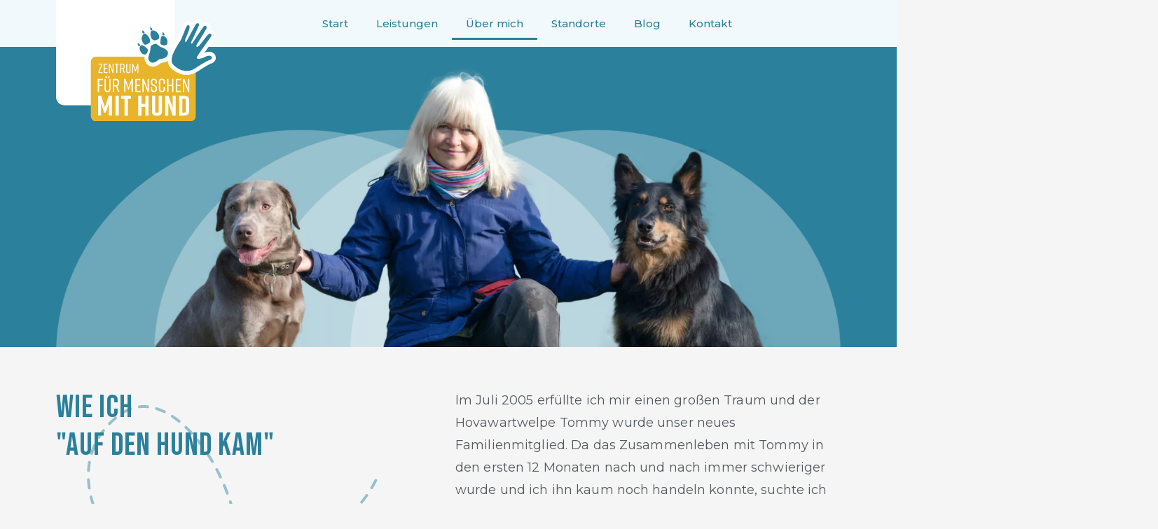

--- FILE ---
content_type: text/html
request_url: https://www.carola-schulze.de/koethen/leistungen/ueber-mich/
body_size: 23827
content:
<!DOCTYPE html>
<html lang="de" prefix="og: https://ogp.me/ns#">
<head>
<meta charset="UTF-8">
<meta id="swift3-viewport" name="viewport" content="width=device-width, initial-scale=1.0" />
<script>(function(){const targetNode=document.documentElement;const noop=function(){};if(document.querySelectorAll('meta[name="viewport"]').length>1){document.getElementById("swift3-viewport").remove()}const observer=new MutationObserver((mutationsList,observer)=>{for(let mutation of mutationsList){if(mutation.type==="childList"){for(let node of mutation.addedNodes){if(node.nodeName==="LINK"&&node.getAttribute("rel")==="swift/ccss"){if(window.matchMedia(node.media).matches){node.setAttribute("rel","stylesheet")}}else if(node.nodeName==="LINK"){if(node.getAttribute("rel")==="swift/preload"){if(window.matchMedia(node.media).matches){node.setAttribute("rel","preload")}}else if(node.getAttribute("rel")==="preload"&&window.innerWidth<768&&!!node.getAttribute("as")&&node.getAttribute("as")=="font"){node.remove()}}else if(node.nodeName==="IMG"){var loading=node.getAttribute("loading")||"";var width=node.getAttribute("width")||"";var height=node.getAttribute("height")||"";if(loading=="desktop"&&window.innerWidth>767||loading=="mobile"&&window.innerWidth<768){node.removeAttribute("loading")}else if(loading.indexOf(["desktop","mobile"])!==-1){node.setAttribute("loading","lazy")}if(["1441","541"].indexOf(width)!==-1&&height!==""){node.setAttribute("width",window.innerWidth);node.setAttribute("height",Math.round(height*window.innerWidth/width))}}else if(node.nodeName=="META"&&node.name&&node.name=="viewport"&&document.getElementById("swift3-viewport")!==null){document.getElementById("swift3-viewport").remove()}else{noop()}if(node.nodeName=="META"&&node.httpEquiv&&node.httpEquiv=="swift3-csp"){node.httpEquiv="content-security-policy"}}}}});const config={childList:true,subtree:true};observer.observe(targetNode,config)})();</script>

<meta name="viewport" content="width=device-width, initial-scale=1">
	 <link rel="profile" href="https://gmpg.org/xfn/11"> 
	 <script  src="https://www.carola-schulze.de/wp-content/swift-ai/cache/www.carola-schulze.de/koethen/leistungen/ueber-mich/__data/assets/79640296.js" async type="text/javascript"></script>
<!-- Suchmaschinen-Optimierung durch Rank Math PRO - https://rankmath.com/ -->
<title>Über mich - Carola Schulze</title>
<meta name="description" content="Wie Ich &quot;Auf den Hund kam&quot;"/>
<meta name="robots" content="follow, index, max-snippet:-1, max-video-preview:-1, max-image-preview:large"/>
<link rel="canonical" href="https://www.carola-schulze.de/koethen/leistungen/ueber-mich/" />
<meta property="og:locale" content="de_DE" />
<meta property="og:type" content="article" />
<meta property="og:title" content="Über mich - Carola Schulze" />
<meta property="og:description" content="Wie Ich &quot;Auf den Hund kam&quot;" />
<meta property="og:url" content="https://www.carola-schulze.de/koethen/leistungen/ueber-mich/" />
<meta property="og:site_name" content="Carola Schulze" />
<meta property="og:updated_time" content="2022-07-21T12:47:33+02:00" />
<meta property="og:image" content="https://www.carola-schulze.de/wp-content/uploads/cschulze.png" />
<meta property="og:image:secure_url" content="https://www.carola-schulze.de/wp-content/uploads/cschulze.png" />
<meta property="og:image:width" content="1713" />
<meta property="og:image:height" content="640" />
<meta property="og:image:alt" content="Über mich" />
<meta property="og:image:type" content="image/png" />
<meta property="article:published_time" content="2022-07-01T15:58:12+02:00" />
<meta property="article:modified_time" content="2022-07-21T12:47:33+02:00" />
<meta name="twitter:card" content="summary_large_image" />
<meta name="twitter:title" content="Über mich - Carola Schulze" />
<meta name="twitter:description" content="Wie Ich &quot;Auf den Hund kam&quot;" />
<meta name="twitter:image" content="https://www.carola-schulze.de/wp-content/uploads/cschulze.png" />
<meta name="twitter:label1" content="Lesedauer" />
<meta name="twitter:data1" content="3 Minuten" />
<script type="application/ld+json" class="rank-math-schema-pro">{"@context":"https://schema.org","@graph":[{"@type":["Person","Organization"],"@id":"https://www.carola-schulze.de/#person","name":"Carola Schulze","logo":{"@type":"ImageObject","@id":"https://www.carola-schulze.de/#logo","url":"https://www.carola-schulze.de/wp-content/uploads/Logo_mit_bg-1.svg","contentUrl":"https://www.carola-schulze.de/wp-content/uploads/Logo_mit_bg-1.svg","caption":"Carola Schulze","inLanguage":"de"},"image":{"@type":"ImageObject","@id":"https://www.carola-schulze.de/#logo","url":"https://www.carola-schulze.de/wp-content/uploads/Logo_mit_bg-1.svg","contentUrl":"https://www.carola-schulze.de/wp-content/uploads/Logo_mit_bg-1.svg","caption":"Carola Schulze","inLanguage":"de"}},{"@type":"WebSite","@id":"https://www.carola-schulze.de/#website","url":"https://www.carola-schulze.de","name":"Carola Schulze","publisher":{"@id":"https://www.carola-schulze.de/#person"},"inLanguage":"de"},{"@type":"ImageObject","@id":"//www.carola-schulze.de/wp-content/swift-ai/images/wp-content/uploads/cschulze-png.webp","url":"//www.carola-schulze.de/wp-content/swift-ai/images/wp-content/uploads/cschulze-png.webp","width":"200","height":"200","inLanguage":"de"},{"@type":"BreadcrumbList","@id":"https://www.carola-schulze.de/koethen/leistungen/ueber-mich/#breadcrumb","itemListElement":[{"@type":"ListItem","position":"1","item":{"@id":"https://www.carola-schulze.de","name":"Home"}},{"@type":"ListItem","position":"2","item":{"@id":"https://www.carola-schulze.de/koethen/","name":"Hundetraining in K\u00f6then (Anhalt) &#8211; Ihre Hundeschule von Carola Schulze"}},{"@type":"ListItem","position":"3","item":{"@id":"https://www.carola-schulze.de/koethen/leistungen/","name":"Hundetraining f\u00fcr Hundehalter in K\u00f6then"}},{"@type":"ListItem","position":"4","item":{"@id":"https://www.carola-schulze.de/koethen/leistungen/ueber-mich/","name":"\u00dcber mich"}}]},{"@type":"WebPage","@id":"https://www.carola-schulze.de/koethen/leistungen/ueber-mich/#webpage","url":"https://www.carola-schulze.de/koethen/leistungen/ueber-mich/","name":"\u00dcber mich - Carola Schulze","datePublished":"2022-07-01T15:58:12+02:00","dateModified":"2022-07-21T12:47:33+02:00","isPartOf":{"@id":"https://www.carola-schulze.de/#website"},"primaryImageOfPage":{"@id":"//www.carola-schulze.de/wp-content/swift-ai/images/wp-content/uploads/cschulze-png.webp"},"inLanguage":"de","breadcrumb":{"@id":"https://www.carola-schulze.de/koethen/leistungen/ueber-mich/#breadcrumb"}},{"@type":"Person","@id":"https://www.carola-schulze.de/author/felix/","name":"felix","url":"https://www.carola-schulze.de/author/felix/","image":{"@type":"ImageObject","@id":"https://secure.gravatar.com/avatar/2f2fdf9dd72c4e75fe239483a2037912?s=96&amp;d=mm&amp;r=g","url":"https://secure.gravatar.com/avatar/2f2fdf9dd72c4e75fe239483a2037912?s=96&amp;d=mm&amp;r=g","caption":"felix","inLanguage":"de"},"sameAs":["https://www.carola-schulze.de"]},{"@type":"Article","headline":"\u00dcber mich - Carola Schulze","datePublished":"2022-07-01T15:58:12+02:00","dateModified":"2022-07-21T12:47:33+02:00","author":{"@id":"https://www.carola-schulze.de/author/felix/","name":"felix"},"publisher":{"@id":"https://www.carola-schulze.de/#person"},"description":"Wie Ich &quot;Auf den Hund kam&quot;","name":"\u00dcber mich - Carola Schulze","@id":"https://www.carola-schulze.de/koethen/leistungen/ueber-mich/#richSnippet","isPartOf":{"@id":"https://www.carola-schulze.de/koethen/leistungen/ueber-mich/#webpage"},"image":{"@id":"//www.carola-schulze.de/wp-content/swift-ai/images/wp-content/uploads/cschulze-png.webp"},"inLanguage":"de","mainEntityOfPage":{"@id":"https://www.carola-schulze.de/koethen/leistungen/ueber-mich/#webpage"}}]}</script>
<!-- /Rank Math WordPress SEO Plugin -->

<link rel="alternate" type="application/rss+xml" title="Carola Schulze &raquo; Feed" href="https://www.carola-schulze.de/feed/" />
<link rel="alternate" type="application/rss+xml" title="Carola Schulze &raquo; Kommentar-Feed" href="https://www.carola-schulze.de/comments/feed/" />
<script  type="swift/javascript">
window._wpemojiSettings = {"baseUrl":"https:\/\/s.w.org\/images\/core\/emoji\/14.0.0\/72x72\/","ext":".png","svgUrl":"https:\/\/s.w.org\/images\/core\/emoji\/14.0.0\/svg\/","svgExt":".svg","source":{"concatemoji":"https:\/\/www.carola-schulze.de\/wp-includes\/js\/wp-emoji-release.min.js?ver=6.4.7"}};
/*! This file is auto-generated */
!function(i,n){var o,s,e;function c(e){try{var t={supportTests:e,timestamp:(new Date).valueOf()};sessionStorage.setItem(o,JSON.stringify(t))}catch(e){}}function p(e,t,n){e.clearRect(0,0,e.canvas.width,e.canvas.height),e.fillText(t,0,0);var t=new Uint32Array(e.getImageData(0,0,e.canvas.width,e.canvas.height).data),r=(e.clearRect(0,0,e.canvas.width,e.canvas.height),e.fillText(n,0,0),new Uint32Array(e.getImageData(0,0,e.canvas.width,e.canvas.height).data));return t.every(function(e,t){return e===r[t]})}function u(e,t,n){switch(t){case"flag":return n(e,"\ud83c\udff3\ufe0f\u200d\u26a7\ufe0f","\ud83c\udff3\ufe0f\u200b\u26a7\ufe0f")?!1:!n(e,"\ud83c\uddfa\ud83c\uddf3","\ud83c\uddfa\u200b\ud83c\uddf3")&&!n(e,"\ud83c\udff4\udb40\udc67\udb40\udc62\udb40\udc65\udb40\udc6e\udb40\udc67\udb40\udc7f","\ud83c\udff4\u200b\udb40\udc67\u200b\udb40\udc62\u200b\udb40\udc65\u200b\udb40\udc6e\u200b\udb40\udc67\u200b\udb40\udc7f");case"emoji":return!n(e,"\ud83e\udef1\ud83c\udffb\u200d\ud83e\udef2\ud83c\udfff","\ud83e\udef1\ud83c\udffb\u200b\ud83e\udef2\ud83c\udfff")}return!1}function f(e,t,n){var r="undefined"!=typeof WorkerGlobalScope&&self instanceof WorkerGlobalScope?new OffscreenCanvas(300,150):i.createElement("canvas"),a=r.getContext("2d",{willReadFrequently:!0}),o=(a.textBaseline="top",a.font="600 32px Arial",{});return e.forEach(function(e){o[e]=t(a,e,n)}),o}function t(e){var t=i.createElement("script");t.src=e,t.defer=!0,i.head.appendChild(t)}"undefined"!=typeof Promise&&(o="wpEmojiSettingsSupports",s=["flag","emoji"],n.supports={everything:!0,everythingExceptFlag:!0},e=new Promise(function(e){i.addEventListener("DOMContentLoaded",e,{once:!0})}),new Promise(function(t){var n=function(){try{var e=JSON.parse(sessionStorage.getItem(o));if("object"==typeof e&&"number"==typeof e.timestamp&&(new Date).valueOf()<e.timestamp+604800&&"object"==typeof e.supportTests)return e.supportTests}catch(e){}return null}();if(!n){if("undefined"!=typeof Worker&&"undefined"!=typeof OffscreenCanvas&&"undefined"!=typeof URL&&URL.createObjectURL&&"undefined"!=typeof Blob)try{var e="postMessage("+f.toString()+"("+[JSON.stringify(s),u.toString(),p.toString()].join(",")+"));",r=new Blob([e],{type:"text/javascript"}),a=new Worker(URL.createObjectURL(r),{name:"wpTestEmojiSupports"});return void(a.onmessage=function(e){c(n=e.data),a.terminate(),t(n)})}catch(e){}c(n=f(s,u,p))}t(n)}).then(function(e){for(var t in e)n.supports[t]=e[t],n.supports.everything=n.supports.everything&&n.supports[t],"flag"!==t&&(n.supports.everythingExceptFlag=n.supports.everythingExceptFlag&&n.supports[t]);n.supports.everythingExceptFlag=n.supports.everythingExceptFlag&&!n.supports.flag,n.DOMReady=!1,n.readyCallback=function(){n.DOMReady=!0}}).then(function(){return e}).then(function(){var e;n.supports.everything||(n.readyCallback(),(e=n.source||{}).concatemoji?t(e.concatemoji):e.wpemoji&&e.twemoji&&(t(e.twemoji),t(e.wpemoji)))}))}((window,document),window._wpemojiSettings);
</script>
<style  data-s3style="0d02ac0b">.swift3-fragment{opacity:0!important;}.swift3-fragment-block{display:block;}</style><link rel='stylesheet' id='astra-theme-css-css' href='https://www.carola-schulze.de/wp-content/themes/astra/assets/css/minified/main.min.css?ver=4.6.4' media='all' />
<link rel="stylesheet" href="https://www.carola-schulze.de/wp-content/swift-ai/cache/www.carola-schulze.de/koethen/leistungen/ueber-mich/__data/assets/a6212fac.css" id="astra-theme-css-inline-css"  />
<style id="wp-emoji-styles-inline-css"  data-s3style="c2b82403">

	img.wp-smiley, img.emoji {
		display: inline !important;
		border: none !important;
		box-shadow: none !important;
		height: 1em !important;
		width: 1em !important;
		margin: 0 0.07em !important;
		vertical-align: -0.1em !important;
		background: none !important;
		padding: 0 !important;
	}
</style>
<style id="rank-math-toc-block-style-inline-css"  data-s3style="ca7fcc65">
.wp-block-rank-math-toc-block nav ol{counter-reset:item}.wp-block-rank-math-toc-block nav ol li{display:block}.wp-block-rank-math-toc-block nav ol li:before{content:counters(item, ".") " ";counter-increment:item}

</style>
<link rel="stylesheet" href="https://www.carola-schulze.de/wp-content/swift-ai/cache/www.carola-schulze.de/koethen/leistungen/ueber-mich/__data/assets/3c1f46f0.css" id="global-styles-inline-css"  />
<link rel='stylesheet' id='cookie-law-info-css' href='https://www.carola-schulze.de/wp-content/plugins/cookie-law-info/legacy/public/css/cookie-law-info-public.css?ver=3.1.8' media='all' />
<link rel='stylesheet' id='cookie-law-info-gdpr-css' href='https://www.carola-schulze.de/wp-content/plugins/cookie-law-info/legacy/public/css/cookie-law-info-gdpr.css?ver=3.1.8' media='all' />
<link rel='stylesheet' id='astra-addon-css-css' href='https://www.carola-schulze.de/wp-content/uploads/astra-addon/astra-addon-65b4175ae5db26-43405711.css?ver=4.6.3' media='all' />
<style id="astra-addon-css-inline-css"  data-s3style="4ca5eced">
@media (min-width:922px){.ast-hide-display-device-desktop{display:none;}}@media (min-width:545px) and (max-width:921px){.ast-hide-display-device-tablet{display:none;}}@media (max-width:544px){.ast-hide-display-device-mobile{display:none;}}
</style>
<link rel='stylesheet' id='elementor-frontend-css' href='https://www.carola-schulze.de/wp-content/plugins/elementor/assets/css/frontend-lite.min.css?ver=3.18.3' media='all' />
<link rel='stylesheet' id='elementor-post-2718-css' href='https://www.carola-schulze.de/wp-content/uploads/elementor/css/post-2718.css?ver=1706301275' media='all' />
<link rel='stylesheet' id='elementor-icons-css' href='https://www.carola-schulze.de/wp-content/plugins/elementor/assets/lib/eicons/css/elementor-icons.min.css?ver=5.25.0' media='all' />
<link rel='stylesheet' id='swiper-css' href='https://www.carola-schulze.de/wp-content/plugins/elementor/assets/lib/swiper/css/swiper.min.css?ver=5.3.6' media='all' />
<link rel='stylesheet' id='elementor-post-7-css' href='https://www.carola-schulze.de/wp-content/uploads/elementor/css/post-7.css?ver=1706301275' media='all' />
<link rel='stylesheet' id='elementor-pro-css' href='https://www.carola-schulze.de/wp-content/plugins/elementor-pro/assets/css/frontend-lite.min.css?ver=3.7.2' media='all' />
<link rel='stylesheet' id='elementor-global-css' href='https://www.carola-schulze.de/wp-content/uploads/elementor/css/global.css?ver=1706301276' media='all' />
<link rel='stylesheet' id='elementor-post-2175-css' href='https://www.carola-schulze.de/wp-content/uploads/elementor/css/post-2175.css?ver=1706301283' media='all' />
<link rel='stylesheet' id='elementor-post-2370-css' href='https://www.carola-schulze.de/wp-content/uploads/elementor/css/post-2370.css?ver=1706301278' media='all' />
<link rel='stylesheet' id='elementor-post-2273-css' href='https://www.carola-schulze.de/wp-content/uploads/elementor/css/post-2273.css?ver=1706301278' media='all' />
<link rel='stylesheet' id='google-fonts-1-css' href='https://fonts.googleapis.com/css?family=Roboto%3A100%2C100italic%2C200%2C200italic%2C300%2C300italic%2C400%2C400italic%2C500%2C500italic%2C600%2C600italic%2C700%2C700italic%2C800%2C800italic%2C900%2C900italic%7CRoboto+Slab%3A100%2C100italic%2C200%2C200italic%2C300%2C300italic%2C400%2C400italic%2C500%2C500italic%2C600%2C600italic%2C700%2C700italic%2C800%2C800italic%2C900%2C900italic%7CBebas+Neue%3A100%2C100italic%2C200%2C200italic%2C300%2C300italic%2C400%2C400italic%2C500%2C500italic%2C600%2C600italic%2C700%2C700italic%2C800%2C800italic%2C900%2C900italic%7CMontserrat%3A100%2C100italic%2C200%2C200italic%2C300%2C300italic%2C400%2C400italic%2C500%2C500italic%2C600%2C600italic%2C700%2C700italic%2C800%2C800italic%2C900%2C900italic&#038;display=auto&#038;ver=6.4.7' media='all' />
<link rel='stylesheet' id='elementor-icons-shared-0-css' href='https://www.carola-schulze.de/wp-content/plugins/elementor/assets/lib/font-awesome/css/fontawesome.min.css?ver=5.15.3' media='all' />
<link rel='stylesheet' id='elementor-icons-fa-solid-css' href='https://www.carola-schulze.de/wp-content/plugins/elementor/assets/lib/font-awesome/css/solid.min.css?ver=5.15.3' media='all' />
<link rel='stylesheet' id='elementor-icons-fa-brands-css' href='https://www.carola-schulze.de/wp-content/plugins/elementor/assets/lib/font-awesome/css/brands.min.css?ver=5.15.3' media='all' />
<link rel="preconnect" href="https://fonts.gstatic.com/" crossorigin><!--[if IE]>
<script src="" id="astra-flexibility-js"  type="swift/javascript" data-src="https://www.carola-schulze.de/wp-content/themes/astra/assets/js/minified/flexibility.min.js?ver=4.6.4"></script>
<script id="astra-flexibility-js-after"  type="swift/javascript">
flexibility(document.documentElement);
</script>
<![endif]-->
<script src="" id="jquery-core-js"  type="swift/javascript" data-src="https://www.carola-schulze.de/wp-includes/js/jquery/jquery.min.js?ver=3.7.1"></script>
<script src="" id="jquery-migrate-js"  type="swift/javascript" data-src="https://www.carola-schulze.de/wp-includes/js/jquery/jquery-migrate.min.js?ver=3.4.1"></script>
<script id="cookie-law-info-js-extra"  type="swift/javascript">
var Cli_Data = {"nn_cookie_ids":[],"cookielist":[],"non_necessary_cookies":[],"ccpaEnabled":"","ccpaRegionBased":"","ccpaBarEnabled":"","strictlyEnabled":["necessary","obligatoire"],"ccpaType":"gdpr","js_blocking":"1","custom_integration":"","triggerDomRefresh":"","secure_cookies":""};
var cli_cookiebar_settings = {"animate_speed_hide":"500","animate_speed_show":"500","background":"#FFF","border":"#b1a6a6c2","border_on":"","button_1_button_colour":"#61a229","button_1_button_hover":"#4e8221","button_1_link_colour":"#fff","button_1_as_button":"1","button_1_new_win":"","button_2_button_colour":"#333","button_2_button_hover":"#292929","button_2_link_colour":"#444","button_2_as_button":"","button_2_hidebar":"","button_3_button_colour":"#dedfe0","button_3_button_hover":"#b2b2b3","button_3_link_colour":"#333333","button_3_as_button":"1","button_3_new_win":"","button_4_button_colour":"#dedfe0","button_4_button_hover":"#b2b2b3","button_4_link_colour":"#333333","button_4_as_button":"1","button_7_button_colour":"#61a229","button_7_button_hover":"#4e8221","button_7_link_colour":"#fff","button_7_as_button":"1","button_7_new_win":"","font_family":"inherit","header_fix":"","notify_animate_hide":"1","notify_animate_show":"","notify_div_id":"#cookie-law-info-bar","notify_position_horizontal":"right","notify_position_vertical":"bottom","scroll_close":"","scroll_close_reload":"","accept_close_reload":"1","reject_close_reload":"","showagain_tab":"","showagain_background":"#fff","showagain_border":"#000","showagain_div_id":"#cookie-law-info-again","showagain_x_position":"100px","text":"#333333","show_once_yn":"","show_once":"10000","logging_on":"","as_popup":"","popup_overlay":"1","bar_heading_text":"","cookie_bar_as":"popup","popup_showagain_position":"bottom-right","widget_position":"left"};
var log_object = {"ajax_url":"https:\/\/www.carola-schulze.de\/wp-admin\/admin-ajax.php"};
</script>
<script src="" id="cookie-law-info-js"  type="swift/javascript" data-src="https://www.carola-schulze.de/wp-content/plugins/cookie-law-info/legacy/public/js/cookie-law-info-public.js?ver=3.1.8"></script>
<link rel="https://api.w.org/" href="https://www.carola-schulze.de/wp-json/" /><link rel="alternate" type="application/json" href="https://www.carola-schulze.de/wp-json/wp/v2/pages/2175" /><link rel="EditURI" type="application/rsd+xml" title="RSD" href="https://www.carola-schulze.de/xmlrpc.php?rsd" />
<meta name="generator" content="WordPress 6.4.7" />
<link rel='shortlink' href='https://www.carola-schulze.de/?p=2175' />
<link rel="alternate" type="application/json+oembed" href="https://www.carola-schulze.de/wp-json/oembed/1.0/embed?url=https%3A%2F%2Fwww.carola-schulze.de%2Fkoethen%2Fleistungen%2Fueber-mich%2F" />
<link rel="alternate" type="text/xml+oembed" href="https://www.carola-schulze.de/wp-json/oembed/1.0/embed?url=https%3A%2F%2Fwww.carola-schulze.de%2Fkoethen%2Fleistungen%2Fueber-mich%2F&#038;format=xml" />
<!-- Meta Pixel Code -->
<script type="text/plain" data-cli-class="cli-blocker-script"  data-cli-script-type="analytics" data-cli-block="true"  data-cli-element-position="head">
  !function(f,b,e,v,n,t,s)
  {if(f.fbq)return;n=f.fbq=function(){n.callMethod?
  n.callMethod.apply(n,arguments):n.queue.push(arguments)};
  if(!f._fbq)f._fbq=n;n.push=n;n.loaded=!0;n.version='2.0';
  n.queue=[];t=b.createElement(e);t.async=!0;
  t.src=v;s=b.getElementsByTagName(e)[0];
  s.parentNode.insertBefore(t,s)}(window, document,'script',
  'https://connect.facebook.net/en_US/fbevents.js');
  fbq('init', '572012933819927');
  fbq('track', 'PageView');
</script>
<noscript><img loading="lazy" height="1" width="1" style="display:none" src="https://www.facebook.com/tr?id=572012933819927&ev=PageView&noscript=1"  data-s3image="c5d46706/0" loading="lazy" fetchpriority="low" alt="tr" /></noscript>
<!-- End Meta Pixel Code -->		<!-- HappyForms global container -->
		<script type="swift/javascript" >HappyForms = {};</script>
		<!-- End of HappyForms global container -->
		<meta name="generator" content="Elementor 3.18.3; features: e_dom_optimization, e_optimized_assets_loading, e_optimized_css_loading, additional_custom_breakpoints, block_editor_assets_optimize, e_image_loading_optimization; settings: css_print_method-external, google_font-enabled, font_display-auto">
<!-- Global site tag (gtag.js) - Google Ads -->
<script async src=""  type="swift/analytics" data-src="https://www.googletagmanager.com/gtag/js?id=AW-10882033087"></script>
<script  type="swift/javascript">
  window.dataLayer = window.dataLayer || [];
  function gtag(){dataLayer.push(arguments);}
  gtag('js', new Date());

  gtag('config', 'AW-10882033087');
</script>
<script id="google_gtagjs" src="" async  type="swift/javascript" data-src="https://www.carola-schulze.de/?local_ga_js=e0e712a174c22e8da66bbf049e829b81"></script>
<script id="google_gtagjs-inline"  type="swift/javascript">
window.dataLayer = window.dataLayer || [];function gtag(){dataLayer.push(arguments);}gtag('js', new Date());gtag('config', 'UA-225055579-1', {'anonymize_ip': true} );
</script>
<link rel="icon" href="https://www.carola-schulze.de/wp-content/uploads/favicon.svg" sizes="32x32"  />
<link rel="icon" href="https://www.carola-schulze.de/wp-content/uploads/favicon.svg" sizes="192x192"  />
<link rel="apple-touch-icon" href="https://www.carola-schulze.de/wp-content/uploads/favicon.svg"  />
<meta name="msapplication-TileImage" content="https://www.carola-schulze.de/wp-content/uploads/favicon.svg" />
		<link rel="stylesheet" href="https://www.carola-schulze.de/wp-content/swift-ai/cache/www.carola-schulze.de/koethen/leistungen/ueber-mich/__data/assets/3e2181d4.css" id="wp-custom-css"  />
		</head>

<body itemtype='https://schema.org/WebPage' itemscope='itemscope' class="page-template-default page page-id-2175 page-child parent-pageid-2107 wp-custom-logo swift-nojs ast-desktop ast-page-builder-template ast-no-sidebar astra-4.6.4 ast-single-post ast-inherit-site-logo-transparent ast-hfb-header elementor-default elementor-kit-7 elementor-page elementor-page-2175 astra-addon-4.6.3">

<a
	class="skip-link screen-reader-text"
	href="#content"
	role="link"
	title="Zum Inhalt springen">
		Zum Inhalt springen</a>

<div data-s3cid="1"
class="hfeed site" id="page">
			<div data-s3cid="2" data-elementor-type="header" data-elementor-id="2370" class="elementor elementor-2370 elementor-location-header">
								<section data-s3cid="3" class="elementor-section elementor-top-section elementor-element elementor-element-8b45ad3 elementor-section-boxed elementor-section-height-default elementor-section-height-default" data-id="8b45ad3" data-element_type="section" data-settings="{&quot;background_background&quot;:&quot;classic&quot;}">
						<div data-s3cid="4" class="elementor-container elementor-column-gap-default">
					<div data-s3cid="5" class="elementor-column elementor-col-33 elementor-top-column elementor-element elementor-element-f953d0e" data-id="f953d0e" data-element_type="column">
			<div data-s3cid="6" class="elementor-widget-wrap elementor-element-populated">
								<div data-s3cid="7" class="elementor-element elementor-element-e0a2092 elementor-absolute elementor-widget elementor-widget-theme-site-logo elementor-widget-image" data-id="e0a2092" data-element_type="widget" data-settings="{&quot;_position&quot;:&quot;absolute&quot;}" data-widget_type="theme-site-logo.default">
				<div data-s3cid="8" class="elementor-widget-container">
			<style  data-s3style="8db64d70">/*! elementor - v3.18.0 - 20-12-2023 */
.elementor-widget-image{text-align:center}.elementor-widget-image a{display:inline-block}.elementor-widget-image a img[src$=".svg"]{width:48px}.elementor-widget-image img{vertical-align:middle;display:inline-block}</style>													<a href="https://www.carola-schulze.de">
							<img loading="lazy" width="326" height="276" src="https://www.carola-schulze.de/wp-content/uploads/Logo_mit_bg-1.svg" class="attachment-full size-full wp-image-1450 astra-logo-svg" alt=""  data-s3image="7250d938/0" loading="lazy" fetchpriority="low" />								</a>
															</div>
				</div>
					</div>
		</div>
				<div data-s3cid="9" class="elementor-column elementor-col-66 elementor-top-column elementor-element elementor-element-a620117" data-id="a620117" data-element_type="column">
			<div data-s3cid="10" class="elementor-widget-wrap elementor-element-populated">
								<div data-s3cid="11" class="elementor-element elementor-element-5ed13c3 elementor-nav-menu__align-center elementor-nav-menu--stretch elementor-nav-menu--dropdown-tablet elementor-nav-menu__text-align-aside elementor-nav-menu--toggle elementor-nav-menu--burger elementor-widget elementor-widget-nav-menu" data-id="5ed13c3" data-element_type="widget" data-settings="{&quot;full_width&quot;:&quot;stretch&quot;,&quot;layout&quot;:&quot;horizontal&quot;,&quot;submenu_icon&quot;:{&quot;value&quot;:&quot;&lt;i class=\&quot;fas fa-caret-down\&quot;&gt;&lt;\/i&gt;&quot;,&quot;library&quot;:&quot;fa-solid&quot;},&quot;toggle&quot;:&quot;burger&quot;}" data-widget_type="nav-menu.default">
				<div data-s3cid="12" class="elementor-widget-container">
			<link rel="stylesheet" href="https://www.carola-schulze.de/wp-content/plugins/elementor-pro/assets/css/widget-nav-menu.min.css">			<nav migration_allowed="1" migrated="0" role="navigation" class="elementor-nav-menu--main elementor-nav-menu__container elementor-nav-menu--layout-horizontal e--pointer-underline e--animation-fade">
				<ul id="menu-1-5ed13c3" class="elementor-nav-menu"><li class="menu-item menu-item-type-post_type menu-item-object-page current-page-ancestor menu-item-2430"><a href="https://www.carola-schulze.de/koethen/" class="elementor-item menu-link">Start</a></li>
<li class="menu-item menu-item-type-post_type menu-item-object-page current-page-ancestor current-page-parent menu-item-has-children menu-item-2431"><a href="https://www.carola-schulze.de/koethen/leistungen/" class="elementor-item menu-link">Leistungen<span role="application" class="dropdown-menu-toggle ast-header-navigation-arrow" tabindex="0" aria-expanded="false" aria-label="Menü umschalten" ></span></a>
<ul class="sub-menu elementor-nav-menu--dropdown">
	<li class="menu-item menu-item-type-post_type menu-item-object-page current-page-ancestor current-page-parent menu-item-has-children menu-item-2545"><a href="https://www.carola-schulze.de/koethen/leistungen/" class="elementor-sub-item menu-link">Alle Leistungen<span role="application" class="dropdown-menu-toggle ast-header-navigation-arrow" tabindex="0" aria-expanded="false" aria-label="Menü umschalten" ></span></a>
	<ul class="sub-menu elementor-nav-menu--dropdown">
		<li class="menu-item menu-item-type-post_type menu-item-object-page menu-item-2433"><a href="https://www.carola-schulze.de/koethen/leistungen/einzeltraining/aggressionsverhalten-an-der-leine/" class="elementor-sub-item menu-link">Aggressionsverhalten an der Leine​</a></li>
		<li class="menu-item menu-item-type-post_type menu-item-object-page menu-item-2434"><a href="https://www.carola-schulze.de/koethen/leistungen/einzeltraining/alleine-bleiben/" class="elementor-sub-item menu-link">Alleine bleiben</a></li>
		<li class="menu-item menu-item-type-post_type menu-item-object-page menu-item-2435"><a href="https://www.carola-schulze.de/koethen/leistungen/einzeltraining/angst-und-traumata/" class="elementor-sub-item menu-link">Angst und Traumata​</a></li>
		<li class="menu-item menu-item-type-post_type menu-item-object-page menu-item-2436"><a href="https://www.carola-schulze.de/koethen/leistungen/einzeltraining/artgerechte-beschaeftigung/" class="elementor-sub-item menu-link">Artgerechte Beschäftigung</a></li>
		<li class="menu-item menu-item-type-post_type menu-item-object-page menu-item-2437"><a href="https://www.carola-schulze.de/koethen/leistungen/einzeltraining/beratung-vor-dem-hundekauf/" class="elementor-sub-item menu-link">Beratung vor Dem Hundekauf</a></li>
		<li class="menu-item menu-item-type-post_type menu-item-object-page menu-item-2439"><a href="https://www.carola-schulze.de/koethen/leistungen/einzeltraining/giftkoedertraining/" class="elementor-sub-item menu-link">Giftködertraining</a></li>
		<li class="menu-item menu-item-type-post_type menu-item-object-page menu-item-2440"><a href="https://www.carola-schulze.de/koethen/leistungen/einzeltraining/haltung-mehrerer-hunde/" class="elementor-sub-item menu-link">Haltung Mehrerer Hunde</a></li>
		<li class="menu-item menu-item-type-post_type menu-item-object-page menu-item-2441"><a href="https://www.carola-schulze.de/koethen/leistungen/einzeltraining/impulskontrolle/" class="elementor-sub-item menu-link">Impulskontrolle</a></li>
		<li class="menu-item menu-item-type-post_type menu-item-object-page menu-item-2442"><a href="https://www.carola-schulze.de/koethen/leistungen/einzeltraining/jagdverhalten-und-antijagdtraining/" class="elementor-sub-item menu-link">Jagdverhalten und Antijagdtraining</a></li>
		<li class="menu-item menu-item-type-post_type menu-item-object-page menu-item-2443"><a href="https://www.carola-schulze.de/koethen/leistungen/einzeltraining/junghunde-und-pubertaet/" class="elementor-sub-item menu-link">Junghunde und Pubertät</a></li>
		<li class="menu-item menu-item-type-post_type menu-item-object-page menu-item-2444"><a href="https://www.carola-schulze.de/koethen/leistungen/einzeltraining/kind-und-hund/" class="elementor-sub-item menu-link">Kind und Hund</a></li>
		<li class="menu-item menu-item-type-post_type menu-item-object-page menu-item-2445"><a href="https://www.carola-schulze.de/koethen/leistungen/einzeltraining/koerpersprache-und-kommunikation/" class="elementor-sub-item menu-link">Körpersprache und Kommunikation</a></li>
		<li class="menu-item menu-item-type-post_type menu-item-object-page menu-item-2446"><a href="https://www.carola-schulze.de/koethen/leistungen/einzeltraining/leinenfuehrigkeit/" class="elementor-sub-item menu-link">Leinenführigkeit</a></li>
		<li class="menu-item menu-item-type-post_type menu-item-object-page menu-item-2458"><a href="https://www.carola-schulze.de/koethen/leistungen/einzeltraining/rueckruf/" class="elementor-sub-item menu-link">Rückruf</a></li>
		<li class="menu-item menu-item-type-post_type menu-item-object-page menu-item-2457"><a href="https://www.carola-schulze.de/koethen/leistungen/einzeltraining/welpen/" class="elementor-sub-item menu-link">Welpen</a></li>
	</ul>
</li>
	<li class="menu-item menu-item-type-post_type menu-item-object-page menu-item-has-children menu-item-2432"><a href="https://www.carola-schulze.de/koethen/leistungen/einzeltraining/" class="elementor-sub-item menu-link">Einzeltraining<span role="application" class="dropdown-menu-toggle ast-header-navigation-arrow" tabindex="0" aria-expanded="false" aria-label="Menü umschalten" ></span></a>
	<ul class="sub-menu elementor-nav-menu--dropdown">
		<li class="menu-item menu-item-type-post_type menu-item-object-page menu-item-2438"><a href="https://www.carola-schulze.de/koethen/leistungen/einzeltraining/der-hausbesuch/" class="elementor-sub-item menu-link">Der Hausbesuch</a></li>
		<li class="menu-item menu-item-type-post_type menu-item-object-page menu-item-2456"><a href="https://www.carola-schulze.de/koethen/leistungen/einzeltraining/personalcoaching-erstgespraech/" class="elementor-sub-item menu-link">Erstgespräch</a></li>
	</ul>
</li>
	<li class="menu-item menu-item-type-post_type menu-item-object-page menu-item-2447"><a href="https://www.carola-schulze.de/koethen/leistungen/gruppentraining/" class="elementor-sub-item menu-link">Gruppentraining</a></li>
	<li class="menu-item menu-item-type-post_type menu-item-object-page menu-item-2448"><a href="https://www.carola-schulze.de/koethen/leistungen/telefoncoaching/" class="elementor-sub-item menu-link">Telefoncoaching</a></li>
	<li class="menu-item menu-item-type-custom menu-item-object-custom menu-item-2460"><a target="_blank" rel="noopener" href="https://www.diwah.de/" class="elementor-sub-item menu-link">Diabetikerwarnhunde</a></li>
</ul>
</li>
<li class="menu-item menu-item-type-post_type menu-item-object-page current-menu-item page_item page-item-2175 current_page_item menu-item-2450"><a href="https://www.carola-schulze.de/koethen/leistungen/ueber-mich/" aria-current="page" class="elementor-item elementor-item-active menu-link">Über mich</a></li>
<li class="menu-item menu-item-type-post_type menu-item-object-page menu-item-2449"><a href="https://www.carola-schulze.de/koethen/leistungen/standorte/" class="elementor-item menu-link">Standorte</a></li>
<li class="menu-item menu-item-type-post_type menu-item-object-page menu-item-2452"><a href="https://www.carola-schulze.de/berlin/blog/" class="elementor-item menu-link">Blog</a></li>
<li class="menu-item menu-item-type-post_type menu-item-object-page menu-item-2451"><a href="https://www.carola-schulze.de/koethen/kontakt/" class="elementor-item menu-link">Kontakt</a></li>
</ul>			</nav>
					<div data-s3cid="13" class="elementor-menu-toggle" role="button" tabindex="0" aria-label="Menü Umschalter" aria-expanded="false">
			<i aria-hidden="true" role="presentation" class="elementor-menu-toggle__icon--open eicon-menu-bar"></i><i aria-hidden="true" role="presentation" class="elementor-menu-toggle__icon--close eicon-close"></i>			<span class="elementor-screen-only">Menü</span>
		</div>
			<nav class="elementor-nav-menu--dropdown elementor-nav-menu__container" role="navigation" aria-hidden="true">
				<ul id="menu-2-5ed13c3" class="elementor-nav-menu"><li class="menu-item menu-item-type-post_type menu-item-object-page current-page-ancestor menu-item-2430"><a href="https://www.carola-schulze.de/koethen/" class="elementor-item menu-link" tabindex="-1">Start</a></li>
<li class="menu-item menu-item-type-post_type menu-item-object-page current-page-ancestor current-page-parent menu-item-has-children menu-item-2431"><a href="https://www.carola-schulze.de/koethen/leistungen/" class="elementor-item menu-link" tabindex="-1">Leistungen<span role="application" class="dropdown-menu-toggle ast-header-navigation-arrow" tabindex="0" aria-expanded="false" aria-label="Menü umschalten" ></span></a>
<ul class="sub-menu elementor-nav-menu--dropdown">
	<li class="menu-item menu-item-type-post_type menu-item-object-page current-page-ancestor current-page-parent menu-item-has-children menu-item-2545"><a href="https://www.carola-schulze.de/koethen/leistungen/" class="elementor-sub-item menu-link" tabindex="-1">Alle Leistungen<span role="application" class="dropdown-menu-toggle ast-header-navigation-arrow" tabindex="0" aria-expanded="false" aria-label="Menü umschalten" ></span></a>
	<ul class="sub-menu elementor-nav-menu--dropdown">
		<li class="menu-item menu-item-type-post_type menu-item-object-page menu-item-2433"><a href="https://www.carola-schulze.de/koethen/leistungen/einzeltraining/aggressionsverhalten-an-der-leine/" class="elementor-sub-item menu-link" tabindex="-1">Aggressionsverhalten an der Leine​</a></li>
		<li class="menu-item menu-item-type-post_type menu-item-object-page menu-item-2434"><a href="https://www.carola-schulze.de/koethen/leistungen/einzeltraining/alleine-bleiben/" class="elementor-sub-item menu-link" tabindex="-1">Alleine bleiben</a></li>
		<li class="menu-item menu-item-type-post_type menu-item-object-page menu-item-2435"><a href="https://www.carola-schulze.de/koethen/leistungen/einzeltraining/angst-und-traumata/" class="elementor-sub-item menu-link" tabindex="-1">Angst und Traumata​</a></li>
		<li class="menu-item menu-item-type-post_type menu-item-object-page menu-item-2436"><a href="https://www.carola-schulze.de/koethen/leistungen/einzeltraining/artgerechte-beschaeftigung/" class="elementor-sub-item menu-link" tabindex="-1">Artgerechte Beschäftigung</a></li>
		<li class="menu-item menu-item-type-post_type menu-item-object-page menu-item-2437"><a href="https://www.carola-schulze.de/koethen/leistungen/einzeltraining/beratung-vor-dem-hundekauf/" class="elementor-sub-item menu-link" tabindex="-1">Beratung vor Dem Hundekauf</a></li>
		<li class="menu-item menu-item-type-post_type menu-item-object-page menu-item-2439"><a href="https://www.carola-schulze.de/koethen/leistungen/einzeltraining/giftkoedertraining/" class="elementor-sub-item menu-link" tabindex="-1">Giftködertraining</a></li>
		<li class="menu-item menu-item-type-post_type menu-item-object-page menu-item-2440"><a href="https://www.carola-schulze.de/koethen/leistungen/einzeltraining/haltung-mehrerer-hunde/" class="elementor-sub-item menu-link" tabindex="-1">Haltung Mehrerer Hunde</a></li>
		<li class="menu-item menu-item-type-post_type menu-item-object-page menu-item-2441"><a href="https://www.carola-schulze.de/koethen/leistungen/einzeltraining/impulskontrolle/" class="elementor-sub-item menu-link" tabindex="-1">Impulskontrolle</a></li>
		<li class="menu-item menu-item-type-post_type menu-item-object-page menu-item-2442"><a href="https://www.carola-schulze.de/koethen/leistungen/einzeltraining/jagdverhalten-und-antijagdtraining/" class="elementor-sub-item menu-link" tabindex="-1">Jagdverhalten und Antijagdtraining</a></li>
		<li class="menu-item menu-item-type-post_type menu-item-object-page menu-item-2443"><a href="https://www.carola-schulze.de/koethen/leistungen/einzeltraining/junghunde-und-pubertaet/" class="elementor-sub-item menu-link" tabindex="-1">Junghunde und Pubertät</a></li>
		<li class="menu-item menu-item-type-post_type menu-item-object-page menu-item-2444"><a href="https://www.carola-schulze.de/koethen/leistungen/einzeltraining/kind-und-hund/" class="elementor-sub-item menu-link" tabindex="-1">Kind und Hund</a></li>
		<li class="menu-item menu-item-type-post_type menu-item-object-page menu-item-2445"><a href="https://www.carola-schulze.de/koethen/leistungen/einzeltraining/koerpersprache-und-kommunikation/" class="elementor-sub-item menu-link" tabindex="-1">Körpersprache und Kommunikation</a></li>
		<li class="menu-item menu-item-type-post_type menu-item-object-page menu-item-2446"><a href="https://www.carola-schulze.de/koethen/leistungen/einzeltraining/leinenfuehrigkeit/" class="elementor-sub-item menu-link" tabindex="-1">Leinenführigkeit</a></li>
		<li class="menu-item menu-item-type-post_type menu-item-object-page menu-item-2458"><a href="https://www.carola-schulze.de/koethen/leistungen/einzeltraining/rueckruf/" class="elementor-sub-item menu-link" tabindex="-1">Rückruf</a></li>
		<li class="menu-item menu-item-type-post_type menu-item-object-page menu-item-2457"><a href="https://www.carola-schulze.de/koethen/leistungen/einzeltraining/welpen/" class="elementor-sub-item menu-link" tabindex="-1">Welpen</a></li>
	</ul>
</li>
	<li class="menu-item menu-item-type-post_type menu-item-object-page menu-item-has-children menu-item-2432"><a href="https://www.carola-schulze.de/koethen/leistungen/einzeltraining/" class="elementor-sub-item menu-link" tabindex="-1">Einzeltraining<span role="application" class="dropdown-menu-toggle ast-header-navigation-arrow" tabindex="0" aria-expanded="false" aria-label="Menü umschalten" ></span></a>
	<ul class="sub-menu elementor-nav-menu--dropdown">
		<li class="menu-item menu-item-type-post_type menu-item-object-page menu-item-2438"><a href="https://www.carola-schulze.de/koethen/leistungen/einzeltraining/der-hausbesuch/" class="elementor-sub-item menu-link" tabindex="-1">Der Hausbesuch</a></li>
		<li class="menu-item menu-item-type-post_type menu-item-object-page menu-item-2456"><a href="https://www.carola-schulze.de/koethen/leistungen/einzeltraining/personalcoaching-erstgespraech/" class="elementor-sub-item menu-link" tabindex="-1">Erstgespräch</a></li>
	</ul>
</li>
	<li class="menu-item menu-item-type-post_type menu-item-object-page menu-item-2447"><a href="https://www.carola-schulze.de/koethen/leistungen/gruppentraining/" class="elementor-sub-item menu-link" tabindex="-1">Gruppentraining</a></li>
	<li class="menu-item menu-item-type-post_type menu-item-object-page menu-item-2448"><a href="https://www.carola-schulze.de/koethen/leistungen/telefoncoaching/" class="elementor-sub-item menu-link" tabindex="-1">Telefoncoaching</a></li>
	<li class="menu-item menu-item-type-custom menu-item-object-custom menu-item-2460"><a target="_blank" rel="noopener" href="https://www.diwah.de/" class="elementor-sub-item menu-link" tabindex="-1">Diabetikerwarnhunde</a></li>
</ul>
</li>
<li class="menu-item menu-item-type-post_type menu-item-object-page current-menu-item page_item page-item-2175 current_page_item menu-item-2450"><a href="https://www.carola-schulze.de/koethen/leistungen/ueber-mich/" aria-current="page" class="elementor-item elementor-item-active menu-link" tabindex="-1">Über mich</a></li>
<li class="menu-item menu-item-type-post_type menu-item-object-page menu-item-2449"><a href="https://www.carola-schulze.de/koethen/leistungen/standorte/" class="elementor-item menu-link" tabindex="-1">Standorte</a></li>
<li class="menu-item menu-item-type-post_type menu-item-object-page menu-item-2452"><a href="https://www.carola-schulze.de/berlin/blog/" class="elementor-item menu-link" tabindex="-1">Blog</a></li>
<li class="menu-item menu-item-type-post_type menu-item-object-page menu-item-2451"><a href="https://www.carola-schulze.de/koethen/kontakt/" class="elementor-item menu-link" tabindex="-1">Kontakt</a></li>
</ul>			</nav>
				</div>
				</div>
					</div>
		</div>
							</div>
		</section>
						</div>
			<div data-s3cid="14" id="content" class="site-content">
		<div data-s3cid="15" class="ast-container">
		

	<div data-s3cid="16" id="primary" class="content-area primary">

		
					<main data-s3cid="17" id="main" class="site-main">
				<article data-s3cid="18"
class="post-2175 page type-page status-publish ast-article-single" id="post-2175" itemtype="https://schema.org/CreativeWork" itemscope="itemscope">
	
	
	<header data-s3cid="19" class="entry-header ast-no-thumbnail ast-no-title ast-header-without-markup">
			</header> <!-- .entry-header -->


<div data-s3cid="20" class="entry-content clear"
	itemprop="text">

	
			<div data-s3cid="21" data-elementor-type="wp-page" data-elementor-id="2175" class="elementor elementor-2175">
									<section data-s3cid="22" class="elementor-section elementor-top-section elementor-element elementor-element-af36ee4 elementor-section-boxed elementor-section-height-default elementor-section-height-default" data-id="af36ee4" data-element_type="section" data-settings="{&quot;background_background&quot;:&quot;classic&quot;}">
						<div data-s3cid="23" class="elementor-container elementor-column-gap-default">
					<div data-s3cid="24" class="elementor-column elementor-col-100 elementor-top-column elementor-element elementor-element-7ee3aa7" data-id="7ee3aa7" data-element_type="column">
			<div data-s3cid="25" class="elementor-widget-wrap elementor-element-populated">
								<div data-s3cid="26" class="elementor-element elementor-element-090845c elementor-widget elementor-widget-image" data-id="090845c" data-element_type="widget" data-widget_type="image.default">
				<div data-s3cid="27" class="elementor-widget-container">
															<img loading="lazy" fetchpriority="low" decoding="async" width="1713" height="640" src="//www.carola-schulze.de/wp-content/swift-ai/images/wp-content/uploads/cschulze-png.webp" class="attachment-full size-full wp-image-1006" alt="" srcset="//www.carola-schulze.de/wp-content/swift-ai/images/wp-content/uploads/cschulze-png.webp 1713w, //www.carola-schulze.de/wp-content/swift-ai/images/wp-content/uploads/cschulze-300x112-png.webp 300w, //www.carola-schulze.de/wp-content/swift-ai/images/wp-content/uploads/cschulze-1024x383-png.webp 1024w, //www.carola-schulze.de/wp-content/swift-ai/images/wp-content/uploads/cschulze-768x287-png.webp 768w, //www.carola-schulze.de/wp-content/swift-ai/images/wp-content/uploads/cschulze-1536x574-png.webp 1536w, //www.carola-schulze.de/wp-content/swift-ai/images/wp-content/uploads/cschulze-20x7-png.webp 20w" sizes="(max-width: 1713px) 100vw, 1713px"  async data-s3image="14bc1225/0" loading="lazy" />															</div>
				</div>
					</div>
		</div>
							</div>
		</section>
				<section data-s3cid="28" class="elementor-section elementor-top-section elementor-element elementor-element-3a9fe63 elementor-hidden-desktop elementor-section-boxed elementor-section-height-default elementor-section-height-default" data-id="3a9fe63" data-element_type="section" data-settings="{&quot;background_background&quot;:&quot;classic&quot;}">
							<div data-s3cid="29" class="elementor-background-overlay"></div>
							<div data-s3cid="30" class="elementor-container elementor-column-gap-default">
					<div data-s3cid="31" class="elementor-column elementor-col-50 elementor-top-column elementor-element elementor-element-efc1d08" data-id="efc1d08" data-element_type="column">
			<div data-s3cid="32" class="elementor-widget-wrap elementor-element-populated">
								<div data-s3cid="33" class="elementor-element elementor-element-597ae3e elementor-widget elementor-widget-heading" data-id="597ae3e" data-element_type="widget" data-widget_type="heading.default">
				<div data-s3cid="34" class="elementor-widget-container">
			<style  data-s3style="1188cebf">/*! elementor - v3.18.0 - 20-12-2023 */
.elementor-heading-title{padding:0;margin:0;line-height:1}.elementor-widget-heading .elementor-heading-title[class*=elementor-size-]>a{color:inherit;font-size:inherit;line-height:inherit}.elementor-widget-heading .elementor-heading-title.elementor-size-small{font-size:15px}.elementor-widget-heading .elementor-heading-title.elementor-size-medium{font-size:19px}.elementor-widget-heading .elementor-heading-title.elementor-size-large{font-size:29px}.elementor-widget-heading .elementor-heading-title.elementor-size-xl{font-size:39px}.elementor-widget-heading .elementor-heading-title.elementor-size-xxl{font-size:59px}</style><div data-s3cid="35" class="elementor-heading-title elementor-size-default">Wie Ich "Auf den Hund kam"</div>		</div>
				</div>
					</div>
		</div>
				<div data-s3cid="36" class="elementor-column elementor-col-50 elementor-top-column elementor-element elementor-element-ee75bc7" data-id="ee75bc7" data-element_type="column">
			<div data-s3cid="37" class="elementor-widget-wrap elementor-element-populated">
								<div data-s3cid="38" class="elementor-element elementor-element-5cc8297 elementor-widget elementor-widget-text-editor" data-id="5cc8297" data-element_type="widget" data-widget_type="text-editor.default">
				<div data-s3cid="39" class="elementor-widget-container">
			<style  data-s3style="dd7dd6b0">/*! elementor - v3.18.0 - 20-12-2023 */
.elementor-widget-text-editor.elementor-drop-cap-view-stacked .elementor-drop-cap{background-color:#69727d;color:#fff}.elementor-widget-text-editor.elementor-drop-cap-view-framed .elementor-drop-cap{color:#69727d;border:3px solid;background-color:transparent}.elementor-widget-text-editor:not(.elementor-drop-cap-view-default) .elementor-drop-cap{margin-top:8px}.elementor-widget-text-editor:not(.elementor-drop-cap-view-default) .elementor-drop-cap-letter{width:1em;height:1em}.elementor-widget-text-editor .elementor-drop-cap{float:left;text-align:center;line-height:1;font-size:50px}.elementor-widget-text-editor .elementor-drop-cap-letter{display:inline-block}</style>				<p>Im Juli 2005 erfüllte ich mir einen großen Traum und der Hovawartwelpe Tommy wurde unser neues Familienmitglied. Da das Zusammenleben mit Tommy in den ersten 12 Monaten nach und nach immer schwieriger wurde und ich ihn kaum noch handeln konnte, suchte ich Rat und Hilfe bei Martin Rütter und seinem Team.</p><p>Die Herangehensweise von Martin Rütter faszinierte und überzeugte mich und so begann ich im Juli 2006 eine Ausbildung bei ihm. Das war beruflich die beste Entscheidung meines Lebens. Ich arbeitete 14 Jahre im Netzwerk von Martin Rütter. In dieser Zeit besuchte ich zahlreiche Fortbildungen bei anderen Hundetrainern, u.a. bei Jan Nijboer.</p><p>Seit dem 1.3.2022 bin ich in Berlin und in Köthen in meinem „Zentrum für Menschen mit Hund“ für Sie da. In Berlin unterstützt mich Nicole Königsmann. Wir coachen die Menschen, ihre Hunde ganzheitlich zu sehen, eine gute Bindung und Beziehung zu ihnen aufzubauen, die Persönlichkeit der Hunde zu akzeptieren und den Hunden entsprechend ihrer Veranlagung (art)gerecht zu werden. Das erfordert von den Menschen oft ein absolutes Umdenken, ist aber langfristig eine große Bereicherung für die Beziehung zwischen Mensch und Hund. Hunde brauchen Regeln und Grenzen und menschliche Sozialpartner, die mit ihnen „hündisch“ kommunizieren. Darum geht es in unserer täglichen Arbeit. Wir freuen uns auf Sie und Ihre Hunde!</p>						</div>
				</div>
					</div>
		</div>
							</div>
		</section>
				<section data-s3cid="40" class="elementor-section elementor-top-section elementor-element elementor-element-64e9bd2 elementor-hidden-tablet elementor-hidden-mobile elementor-section-boxed elementor-section-height-default elementor-section-height-default" data-id="64e9bd2" data-element_type="section" data-settings="{&quot;background_background&quot;:&quot;classic&quot;}">
						<div data-s3cid="41" class="elementor-container elementor-column-gap-default">
					<div data-s3cid="42" class="elementor-column elementor-col-50 elementor-top-column elementor-element elementor-element-41833b2" data-id="41833b2" data-element_type="column">
			<div data-s3cid="43" class="elementor-widget-wrap elementor-element-populated">
								<div data-s3cid="44" class="elementor-element elementor-element-b30ed92 elementor-widget elementor-widget-heading" data-id="b30ed92" data-element_type="widget" data-widget_type="heading.default">
				<div data-s3cid="45" class="elementor-widget-container">
			<div data-s3cid="46" class="elementor-heading-title elementor-size-default">Wie Ich<br>"Auf den Hund kam"</div>		</div>
				</div>
					</div>
		</div>
				<div data-s3cid="47" class="elementor-column elementor-col-50 elementor-top-column elementor-element elementor-element-378bd98" data-id="378bd98" data-element_type="column">
			<div data-s3cid="48" class="elementor-widget-wrap elementor-element-populated">
								<div data-s3cid="49" class="elementor-element elementor-element-eb438cd elementor-widget elementor-widget-text-editor" data-id="eb438cd" data-element_type="widget" data-widget_type="text-editor.default">
				<div data-s3cid="50" class="elementor-widget-container">
							<p>Im Juli 2005 erfüllte ich mir einen großen Traum und der Hovawartwelpe Tommy wurde unser neues Familienmitglied. Da das Zusammenleben mit Tommy in den ersten 12 Monaten nach und nach immer schwieriger wurde und ich ihn kaum noch handeln konnte, suchte ich Rat und Hilfe bei Martin Rütter und seinem Team.</p><p>Die Herangehensweise von Martin Rütter faszinierte und überzeugte mich und so begann ich im Juli 2006 eine Ausbildung bei ihm. Das war beruflich die beste Entscheidung meines Lebens. Ich arbeitete 14 Jahre im Netzwerk von Martin Rütter. In dieser Zeit besuchte ich zahlreiche Fortbildungen bei anderen Hundetrainern, u.a. bei Jan Nijboer.</p><p>Seit dem 1.3.2022 bin ich in Berlin und in Köthen in meinem „Zentrum für Menschen mit Hund“ für Sie da. In Berlin unterstützt mich Nicole Königsmann. Wir coachen die Menschen, ihre Hunde ganzheitlich zu sehen, eine gute Bindung und Beziehung zu ihnen aufzubauen, die Persönlichkeit der Hunde zu akzeptieren und den Hunden entsprechend ihrer Veranlagung (art)gerecht zu werden. Das erfordert von den Menschen oft ein absolutes Umdenken, ist aber langfristig eine große Bereicherung für die Beziehung zwischen Mensch und Hund. Hunde brauchen Regeln und Grenzen und menschliche Sozialpartner, die mit ihnen „hündisch“ kommunizieren. Darum geht es in unserer täglichen Arbeit. Wir freuen uns auf Sie und Ihre Hunde!</p>						</div>
				</div>
					</div>
		</div>
							</div>
		</section>
				<section data-s3cid="51" class="elementor-section elementor-top-section elementor-element elementor-element-019f4d9 elementor-section-boxed elementor-section-height-default elementor-section-height-default" data-id="019f4d9" data-element_type="section">
						<div data-s3cid="52" class="elementor-container elementor-column-gap-default">
					<div data-s3cid="53" class="elementor-column elementor-col-100 elementor-top-column elementor-element elementor-element-b655bd0" data-id="b655bd0" data-element_type="column">
			<div data-s3cid="54" class="elementor-widget-wrap elementor-element-populated">
								<div data-s3cid="55" class="elementor-element elementor-element-c8bd557 elementor-absolute elementor-widget elementor-widget-image" data-id="c8bd557" data-element_type="widget" data-settings="{&quot;_position&quot;:&quot;absolute&quot;}" data-widget_type="image.default">
				<div data-s3cid="56" class="elementor-widget-container">
															<img loading="lazy" decoding="async" width="1185" height="544" src="//www.carola-schulze.de/wp-content/swift-ai/images/wp-content/uploads/AdobeStock_242831988-png.webp" class="attachment-full size-full wp-image-303" alt="" srcset="//www.carola-schulze.de/wp-content/swift-ai/images/wp-content/uploads/AdobeStock_242831988-png.webp 1185w, //www.carola-schulze.de/wp-content/swift-ai/images/wp-content/uploads/AdobeStock_242831988-300x138-png.webp 300w, //www.carola-schulze.de/wp-content/swift-ai/images/wp-content/uploads/AdobeStock_242831988-1024x470-png.webp 1024w, //www.carola-schulze.de/wp-content/swift-ai/images/wp-content/uploads/AdobeStock_242831988-768x353-png.webp 768w, //www.carola-schulze.de/wp-content/swift-ai/images/wp-content/uploads/AdobeStock_242831988-20x9-png.webp 20w" sizes="(max-width: 1185px) 100vw, 1185px"  async data-s3image="034209e7/0" loading="lazy" fetchpriority="low" />															</div>
				</div>
					</div>
		</div>
							</div>
		</section>
				<section data-s3cid="57" class="elementor-section elementor-top-section elementor-element elementor-element-8b39a30 elementor-section-boxed elementor-section-height-default elementor-section-height-default" data-id="8b39a30" data-element_type="section" data-settings="{&quot;background_background&quot;:&quot;classic&quot;}">
						<div data-s3cid="58" class="elementor-container elementor-column-gap-default">
					<div data-s3cid="59" class="elementor-column elementor-col-33 elementor-top-column elementor-element elementor-element-e8a16b8" data-id="e8a16b8" data-element_type="column">
			<div data-s3cid="60" class="elementor-widget-wrap elementor-element-populated">
								<div data-s3cid="61" class="elementor-element elementor-element-b8dfe38 elementor-widget elementor-widget-counter" data-id="b8dfe38" data-element_type="widget" data-widget_type="counter.default">
				<div data-s3cid="62" class="elementor-widget-container">
			<style  data-s3style="a19140d0">/*! elementor - v3.18.0 - 20-12-2023 */
.elementor-counter .elementor-counter-number-wrapper{display:flex;font-size:69px;font-weight:600;line-height:1}.elementor-counter .elementor-counter-number-prefix,.elementor-counter .elementor-counter-number-suffix{flex-grow:1;white-space:pre-wrap}.elementor-counter .elementor-counter-number-prefix{text-align:right}.elementor-counter .elementor-counter-number-suffix{text-align:left}.elementor-counter .elementor-counter-title{text-align:center;font-size:19px;font-weight:400;line-height:2.5}</style>		<div data-s3cid="63" class="elementor-counter">
			<div data-s3cid="64" class="elementor-counter-number-wrapper">
				<span class="elementor-counter-number-prefix"></span>
				<span class="elementor-counter-number" data-duration="2000" data-to-value="14" data-from-value="0" data-delimiter=".">0</span>
				<span class="elementor-counter-number-suffix"></span>
			</div>
							<div data-s3cid="65" class="elementor-counter-title">Jahre im Dienst</div>
					</div>
				</div>
				</div>
					</div>
		</div>
				<div data-s3cid="66" class="elementor-column elementor-col-33 elementor-top-column elementor-element elementor-element-742ba62" data-id="742ba62" data-element_type="column">
			<div data-s3cid="67" class="elementor-widget-wrap elementor-element-populated">
								<div data-s3cid="68" class="elementor-element elementor-element-07c3f67 elementor-widget elementor-widget-counter" data-id="07c3f67" data-element_type="widget" data-widget_type="counter.default">
				<div data-s3cid="69" class="elementor-widget-container">
					<div data-s3cid="70" class="elementor-counter">
			<div data-s3cid="71" class="elementor-counter-number-wrapper">
				<span class="elementor-counter-number-prefix">~ </span>
				<span class="elementor-counter-number" data-duration="2000" data-to-value="550" data-from-value="0" data-delimiter=",">0</span>
				<span class="elementor-counter-number-suffix"></span>
			</div>
							<div data-s3cid="72" class="elementor-counter-title">Hunden geholfen</div>
					</div>
				</div>
				</div>
					</div>
		</div>
				<div data-s3cid="73" class="elementor-column elementor-col-33 elementor-top-column elementor-element elementor-element-0a1b5f2" data-id="0a1b5f2" data-element_type="column">
			<div data-s3cid="74" class="elementor-widget-wrap elementor-element-populated">
								<div data-s3cid="75" class="elementor-element elementor-element-9b42bba elementor-widget elementor-widget-counter" data-id="9b42bba" data-element_type="widget" data-widget_type="counter.default">
				<div data-s3cid="76" class="elementor-widget-container">
					<div data-s3cid="77" class="elementor-counter">
			<div data-s3cid="78" class="elementor-counter-number-wrapper">
				<span class="elementor-counter-number-prefix"></span>
				<span class="elementor-counter-number" data-duration="2000" data-to-value="1500" data-from-value="0" data-delimiter=".">0</span>
				<span class="elementor-counter-number-suffix"></span>
			</div>
							<div data-s3cid="79" class="elementor-counter-title">Menschen angeleitet</div>
					</div>
				</div>
				</div>
					</div>
		</div>
							</div>
		</section>
				<section data-s3cid="80" class="elementor-section elementor-top-section elementor-element elementor-element-7672078 elementor-hidden-desktop elementor-section-boxed elementor-section-height-default elementor-section-height-default" data-id="7672078" data-element_type="section">
						<div data-s3cid="81" class="elementor-container elementor-column-gap-wider">
					<div data-s3cid="82" class="elementor-column elementor-col-33 elementor-top-column elementor-element elementor-element-3277aeb" data-id="3277aeb" data-element_type="column">
			<div data-s3cid="83" class="elementor-widget-wrap elementor-element-populated">
								<section data-s3cid="84" class="elementor-section elementor-inner-section elementor-element elementor-element-1a6e2c5 elementor-section-boxed elementor-section-height-default elementor-section-height-default" data-id="1a6e2c5" data-element_type="section">
						<div data-s3cid="85" class="elementor-container elementor-column-gap-default">
					<div data-s3cid="86" class="elementor-column elementor-col-100 elementor-inner-column elementor-element elementor-element-386720a" data-id="386720a" data-element_type="column">
			<div data-s3cid="87" class="elementor-widget-wrap elementor-element-populated">
								<div data-s3cid="88" class="elementor-element elementor-element-20e2902 elementor-widget elementor-widget-image" data-id="20e2902" data-element_type="widget" data-widget_type="image.default">
				<div data-s3cid="89" class="elementor-widget-container">
															<img loading="lazy" decoding="async" width="458" height="350" src="//www.carola-schulze.de/wp-content/swift-ai/images/wp-content/uploads/9-9-1-jpg.webp" class="attachment-full size-full wp-image-1077" alt="" srcset="//www.carola-schulze.de/wp-content/swift-ai/images/wp-content/uploads/9-9-1-jpg.webp 458w, //www.carola-schulze.de/wp-content/swift-ai/images/wp-content/uploads/9-9-1-300x229-jpg.webp 300w, //www.carola-schulze.de/wp-content/swift-ai/images/wp-content/uploads/9-9-1-20x15-jpg.webp 20w" sizes="(max-width: 458px) 100vw, 458px"  async data-s3image="1a639587/0" loading="lazy" fetchpriority="low" />															</div>
				</div>
					</div>
		</div>
							</div>
		</section>
					</div>
		</div>
				<div data-s3cid="90" class="elementor-column elementor-col-66 elementor-top-column elementor-element elementor-element-48b2141" data-id="48b2141" data-element_type="column">
			<div data-s3cid="91" class="elementor-widget-wrap elementor-element-populated">
								<div data-s3cid="92" class="elementor-element elementor-element-66500e5 elementor-widget elementor-widget-text-editor" data-id="66500e5" data-element_type="widget" data-widget_type="text-editor.default">
				<div data-s3cid="93" class="elementor-widget-container">
							<p>Anhand der folgenden Aufzählung der Studieninhalte können Sie sehen, wie umfangreich, fundiert und professionell die Ausbildung bei Martin Rütter und seinem Team war</p>						</div>
				</div>
				<div data-s3cid="94" class="elementor-element elementor-element-211f265 elementor-widget elementor-widget-text-editor" data-id="211f265" data-element_type="widget" data-widget_type="text-editor.default">
				<div data-s3cid="95" class="elementor-widget-container">
							<ul><li>Aggression bei Hunden</li><li>Agility</li><li>Anatomie und Physiologie</li><li>Angst und Traumata</li><li>Apportieren und Apportiertraining</li><li>Beschäftigungsformen des Hundes zu Hause und draußen</li><li>Betriebliche Organisation</li><li>Clicker und Clickertraining</li><li>Domestikation</li><li>Einschätzung von Problemhunden</li><li>Erste Hilfe bei Hunden</li><li>Exkursion &#8222;Wölfe&#8220;/ Ethogram</li><li>Fährte</li><li>Geschlechtsspezifische Unterschiede Rüde / Hündin</li><li>Haltung mehrerer Hunde</li><li>Hilfsmittel im Hundealltag</li><li>Hundewanderung und Fehleranalyse</li><li>Hundewanderung und Videoanalyse Jagdverhalten</li><li>Kind und Hund</li><li>Körpersprache und Kommunikation</li><li>Kynologie und Stammesgeschichte</li><li>Leinenführigkeit</li><li>Lernverhalten</li><li>Mensch und Hund: Geschichte</li><li>Mobbing</li><li>Moral und Ethik bei DOGS</li><li>Pferd und Hund</li><li>Praxistage bei Martin Rütter</li><li>Praktikas in bereits bestehenden DOGS-Zentren</li><li>Rassekunde</li><li>Rassezucht und ihre Probleme</li><li>Rhetorik und Gesprächsführung</li><li>Straßenhunde</li><li>Tierheilkunde</li><li>Treibball, Flyball etc.</li><li>Umgang mit Aggression, Aggressionstherapie</li><li>Verhaltenstherapie und Modifikation</li><li>Videoanalysen</li><li>Welpen, Welpengruppen</li></ul>						</div>
				</div>
				<div data-s3cid="96" class="elementor-element elementor-element-172b90f elementor-widget elementor-widget-heading" data-id="172b90f" data-element_type="widget" data-widget_type="heading.default">
				<div data-s3cid="97" class="elementor-widget-container">
			<div data-s3cid="98" class="elementor-heading-title elementor-size-default">Ich freue mich auf Sie und Ihre Hunde!</div>		</div>
				</div>
				<div data-s3cid="99" class="elementor-element elementor-element-1b62009 elementor-widget elementor-widget-heading" data-id="1b62009" data-element_type="widget" data-widget_type="heading.default">
				<div data-s3cid="100" class="elementor-widget-container">
			<div data-s3cid="101" class="elementor-heading-title elementor-size-default">Ihre Carola Schulze</div>		</div>
				</div>
				<section data-s3cid="102" class="elementor-section elementor-inner-section elementor-element elementor-element-7b40a0e elementor-section-boxed elementor-section-height-default elementor-section-height-default" data-id="7b40a0e" data-element_type="section">
						<div data-s3cid="103" class="elementor-container elementor-column-gap-default">
					<div data-s3cid="104" class="elementor-column elementor-col-100 elementor-inner-column elementor-element elementor-element-197aa6c" data-id="197aa6c" data-element_type="column">
			<div data-s3cid="105" class="elementor-widget-wrap elementor-element-populated">
								<div data-s3cid="106" class="elementor-element elementor-element-f0567f2 elementor-widget elementor-widget-image" data-id="f0567f2" data-element_type="widget" data-widget_type="image.default">
				<div data-s3cid="107" class="elementor-widget-container">
															<img loading="lazy" loading="lazy" decoding="async" width="458" height="597" src="//www.carola-schulze.de/wp-content/swift-ai/images/wp-content/uploads/1-1-1-jpg.webp" class="attachment-full size-full wp-image-1080" alt="" srcset="//www.carola-schulze.de/wp-content/swift-ai/images/wp-content/uploads/1-1-1-jpg.webp 458w, //www.carola-schulze.de/wp-content/swift-ai/images/wp-content/uploads/1-1-1-230x300-jpg.webp 230w, //www.carola-schulze.de/wp-content/swift-ai/images/wp-content/uploads/1-1-1-15x20-jpg.webp 15w" sizes="(max-width: 458px) 100vw, 458px"  async data-s3image="7ea8f334/0" fetchpriority="low" />															</div>
				</div>
					</div>
		</div>
							</div>
		</section>
					</div>
		</div>
							</div>
		</section>
				<section data-s3cid="108" class="elementor-section elementor-top-section elementor-element elementor-element-fc742e1 elementor-hidden-tablet elementor-hidden-mobile elementor-section-boxed elementor-section-height-default elementor-section-height-default" data-id="fc742e1" data-element_type="section">
						<div data-s3cid="109" class="elementor-container elementor-column-gap-wider">
					<div data-s3cid="110" class="elementor-column elementor-col-33 elementor-top-column elementor-element elementor-element-7fae69e" data-id="7fae69e" data-element_type="column">
			<div data-s3cid="111" class="elementor-widget-wrap elementor-element-populated">
								<div data-s3cid="112" class="elementor-element elementor-element-2e67355 elementor-widget elementor-widget-image" data-id="2e67355" data-element_type="widget" data-widget_type="image.default">
				<div data-s3cid="113" class="elementor-widget-container">
															<img loading="lazy" loading="lazy" decoding="async" width="458" height="346" src="//www.carola-schulze.de/wp-content/swift-ai/images/wp-content/uploads/6-6-1-jpg.webp" class="attachment-full size-full wp-image-1076" alt="" srcset="//www.carola-schulze.de/wp-content/swift-ai/images/wp-content/uploads/6-6-1-jpg.webp 458w, //www.carola-schulze.de/wp-content/swift-ai/images/wp-content/uploads/6-6-1-300x227-jpg.webp 300w, //www.carola-schulze.de/wp-content/swift-ai/images/wp-content/uploads/6-6-1-20x15-jpg.webp 20w" sizes="(max-width: 458px) 100vw, 458px"  async data-s3image="607c0108/0" fetchpriority="low" />															</div>
				</div>
				<div data-s3cid="114" class="elementor-element elementor-element-4cf9863 elementor-widget elementor-widget-image" data-id="4cf9863" data-element_type="widget" data-widget_type="image.default">
				<div data-s3cid="115" class="elementor-widget-container">
															<img loading="lazy" decoding="async" width="458" height="350" src="//www.carola-schulze.de/wp-content/swift-ai/images/wp-content/uploads/9-9-1-jpg.webp" class="attachment-full size-full wp-image-1077" alt="" srcset="//www.carola-schulze.de/wp-content/swift-ai/images/wp-content/uploads/9-9-1-jpg.webp 458w, //www.carola-schulze.de/wp-content/swift-ai/images/wp-content/uploads/9-9-1-300x229-jpg.webp 300w, //www.carola-schulze.de/wp-content/swift-ai/images/wp-content/uploads/9-9-1-20x15-jpg.webp 20w" sizes="(max-width: 458px) 100vw, 458px"  async data-s3image="1a639587/1" loading="lazy" fetchpriority="low" />															</div>
				</div>
				<div data-s3cid="116" class="elementor-element elementor-element-2b507c9 elementor-widget elementor-widget-image" data-id="2b507c9" data-element_type="widget" data-widget_type="image.default">
				<div data-s3cid="117" class="elementor-widget-container">
															<img loading="lazy" loading="lazy" decoding="async" width="458" height="625" src="//www.carola-schulze.de/wp-content/swift-ai/images/wp-content/uploads/2-2-1-jpg.webp" class="attachment-full size-full wp-image-1078" alt="" srcset="//www.carola-schulze.de/wp-content/swift-ai/images/wp-content/uploads/2-2-1-jpg.webp 458w, //www.carola-schulze.de/wp-content/swift-ai/images/wp-content/uploads/2-2-1-220x300-jpg.webp 220w, //www.carola-schulze.de/wp-content/swift-ai/images/wp-content/uploads/2-2-1-15x20-jpg.webp 15w" sizes="(max-width: 458px) 100vw, 458px"  async data-s3image="a3d7364a/0" fetchpriority="low" />															</div>
				</div>
				<div data-s3cid="118" class="elementor-element elementor-element-8cd697d elementor-widget elementor-widget-image" data-id="8cd697d" data-element_type="widget" data-widget_type="image.default">
				<div data-s3cid="119" class="elementor-widget-container">
															<img loading="lazy" loading="lazy" decoding="async" width="458" height="346" src="//www.carola-schulze.de/wp-content/swift-ai/images/wp-content/uploads/4-4-1-jpg.webp" class="attachment-full size-full wp-image-1079" alt="" srcset="//www.carola-schulze.de/wp-content/swift-ai/images/wp-content/uploads/4-4-1-jpg.webp 458w, //www.carola-schulze.de/wp-content/swift-ai/images/wp-content/uploads/4-4-1-300x227-jpg.webp 300w, //www.carola-schulze.de/wp-content/swift-ai/images/wp-content/uploads/4-4-1-20x15-jpg.webp 20w" sizes="(max-width: 458px) 100vw, 458px"  async data-s3image="2f2d3312/0" fetchpriority="low" />															</div>
				</div>
				<div data-s3cid="120" class="elementor-element elementor-element-2edf631 elementor-widget elementor-widget-image" data-id="2edf631" data-element_type="widget" data-widget_type="image.default">
				<div data-s3cid="121" class="elementor-widget-container">
															<img loading="lazy" loading="lazy" decoding="async" width="458" height="597" src="//www.carola-schulze.de/wp-content/swift-ai/images/wp-content/uploads/1-1-1-jpg.webp" class="attachment-full size-full wp-image-1080" alt="" srcset="//www.carola-schulze.de/wp-content/swift-ai/images/wp-content/uploads/1-1-1-jpg.webp 458w, //www.carola-schulze.de/wp-content/swift-ai/images/wp-content/uploads/1-1-1-230x300-jpg.webp 230w, //www.carola-schulze.de/wp-content/swift-ai/images/wp-content/uploads/1-1-1-15x20-jpg.webp 15w" sizes="(max-width: 458px) 100vw, 458px"  async data-s3image="7ea8f334/1" fetchpriority="low" />															</div>
				</div>
				<div data-s3cid="122" class="elementor-element elementor-element-98f5fe7 elementor-absolute elementor-widget elementor-widget-image" data-id="98f5fe7" data-element_type="widget" data-settings="{&quot;_position&quot;:&quot;absolute&quot;}" data-widget_type="image.default">
				<div data-s3cid="123" class="elementor-widget-container">
															<img loading="lazy" loading="lazy" decoding="async" width="149" height="149" src="https://www.carola-schulze.de/wp-content/uploads/Gruppe-107.svg" class="attachment-full size-full wp-image-296" alt=""  async data-s3image="4924098d/0" fetchpriority="low" />															</div>
				</div>
				<div data-s3cid="124" class="elementor-element elementor-element-fd61ac9 elementor-absolute elementor-widget elementor-widget-image" data-id="fd61ac9" data-element_type="widget" data-settings="{&quot;_position&quot;:&quot;absolute&quot;}" data-widget_type="image.default">
				<div data-s3cid="125" class="elementor-widget-container">
															<img loading="lazy" loading="lazy" decoding="async" width="149" height="149" src="https://www.carola-schulze.de/wp-content/uploads/Gruppe-107.svg" class="attachment-full size-full wp-image-296" alt=""  async data-s3image="4924098d/1" fetchpriority="low" />															</div>
				</div>
				<div data-s3cid="126" class="elementor-element elementor-element-d917e17 elementor-absolute elementor-widget elementor-widget-image" data-id="d917e17" data-element_type="widget" data-settings="{&quot;_position&quot;:&quot;absolute&quot;}" data-widget_type="image.default">
				<div data-s3cid="127" class="elementor-widget-container">
															<img loading="lazy" loading="lazy" decoding="async" width="149" height="149" src="https://www.carola-schulze.de/wp-content/uploads/Gruppe-107.svg" class="attachment-full size-full wp-image-296" alt=""  async data-s3image="4924098d/2" fetchpriority="low" />															</div>
				</div>
				<div data-s3cid="128" class="elementor-element elementor-element-4b2170d elementor-absolute elementor-widget elementor-widget-image" data-id="4b2170d" data-element_type="widget" data-settings="{&quot;_position&quot;:&quot;absolute&quot;}" data-widget_type="image.default">
				<div data-s3cid="129" class="elementor-widget-container">
															<img loading="lazy" loading="lazy" decoding="async" width="149" height="149" src="https://www.carola-schulze.de/wp-content/uploads/Gruppe-107.svg" class="attachment-full size-full wp-image-296" alt=""  async data-s3image="4924098d/3" fetchpriority="low" />															</div>
				</div>
				<div data-s3cid="130" class="elementor-element elementor-element-20da336 elementor-absolute elementor-widget elementor-widget-image" data-id="20da336" data-element_type="widget" data-settings="{&quot;_position&quot;:&quot;absolute&quot;}" data-widget_type="image.default">
				<div data-s3cid="131" class="elementor-widget-container">
															<img loading="lazy" loading="lazy" decoding="async" width="149" height="149" src="https://www.carola-schulze.de/wp-content/uploads/Gruppe-107.svg" class="attachment-full size-full wp-image-296" alt=""  async data-s3image="4924098d/4" fetchpriority="low" />															</div>
				</div>
					</div>
		</div>
				<div data-s3cid="132" class="elementor-column elementor-col-66 elementor-top-column elementor-element elementor-element-de5f276" data-id="de5f276" data-element_type="column">
			<div data-s3cid="133" class="elementor-widget-wrap elementor-element-populated">
								<div data-s3cid="134" class="elementor-element elementor-element-34bb6b9 elementor-widget elementor-widget-text-editor" data-id="34bb6b9" data-element_type="widget" data-widget_type="text-editor.default">
				<div data-s3cid="135" class="elementor-widget-container">
							<p>Anhand der folgenden Aufzählung der Studieninhalte können Sie sehen, wie umfangreich, fundiert und professionell die Ausbildung bei Martin Rütter und seinem Team war</p>						</div>
				</div>
				<div data-s3cid="136" class="elementor-element elementor-element-7649653 elementor-widget elementor-widget-text-editor" data-id="7649653" data-element_type="widget" data-widget_type="text-editor.default">
				<div data-s3cid="137" class="elementor-widget-container">
							<ul><li>Aggression bei Hunden</li><li>Agility</li><li>Anatomie und Physiologie</li><li>Angst und Traumata</li><li>Apportieren und Apportiertraining</li><li>Beschäftigungsformen des Hundes zu Hause und draußen</li><li>Betriebliche Organisation</li><li>Clicker und Clickertraining</li><li>Domestikation</li><li>Einschätzung von Problemhunden</li><li>Erste Hilfe bei Hunden</li><li>Exkursion &#8222;Wölfe&#8220;/ Ethogram</li><li>Fährte</li><li>Geschlechtsspezifische Unterschiede Rüde / Hündin</li><li>Haltung mehrerer Hunde</li><li>Hilfsmittel im Hundealltag</li><li>Hundewanderung und Fehleranalyse</li><li>Hundewanderung und Videoanalyse Jagdverhalten</li><li>Kind und Hund</li><li>Körpersprache und Kommunikation</li><li>Kynologie und Stammesgeschichte</li><li>Leinenführigkeit</li><li>Lernverhalten</li><li>Mensch und Hund: Geschichte</li><li>Mobbing</li><li>Moral und Ethik bei DOGS</li><li>Pferd und Hund</li><li>Praxistage bei Martin Rütter</li><li>Praktikas in bereits bestehenden DOGS-Zentren</li><li>Rassekunde</li><li>Rassezucht und ihre Probleme</li><li>Rhetorik und Gesprächsführung</li><li>Straßenhunde</li><li>Tierheilkunde</li><li>Treibball, Flyball etc.</li><li>Umgang mit Aggression, Aggressionstherapie</li><li>Verhaltenstherapie und Modifikation</li><li>Videoanalysen</li><li>Welpen, Welpengruppen</li></ul>						</div>
				</div>
				<div data-s3cid="138" class="elementor-element elementor-element-ea9f2d5 elementor-widget elementor-widget-heading" data-id="ea9f2d5" data-element_type="widget" data-widget_type="heading.default">
				<div data-s3cid="139" class="elementor-widget-container">
			<div data-s3cid="140" class="elementor-heading-title elementor-size-default">Ich freue mich auf Sie und Ihre Hunde!</div>		</div>
				</div>
				<div data-s3cid="141" class="elementor-element elementor-element-415673b elementor-widget elementor-widget-heading" data-id="415673b" data-element_type="widget" data-widget_type="heading.default">
				<div data-s3cid="142" class="elementor-widget-container">
			<div data-s3cid="143" class="elementor-heading-title elementor-size-default">Ihre Carola Schulze</div>		</div>
				</div>
					</div>
		</div>
							</div>
		</section>
							</div>
		
	
	
</div><!-- .entry-content .clear -->

	
	
</article><!-- #post-## -->

			</main><!-- #main -->
			
		
	</div><!-- #primary -->


	</div> <!-- ast-container -->
	</div><!-- #content -->
		<div data-s3cid="144" data-elementor-type="footer" data-elementor-id="2273" class="elementor elementor-2273 elementor-location-footer">
								<section data-s3cid="145" class="elementor-section elementor-top-section elementor-element elementor-element-95f2a47 elementor-hidden-tablet elementor-hidden-mobile elementor-section-boxed elementor-section-height-default elementor-section-height-default" data-id="95f2a47" data-element_type="section" data-settings="{&quot;background_background&quot;:&quot;classic&quot;}">
						<div data-s3cid="146" class="elementor-container elementor-column-gap-default">
					<div data-s3cid="147" class="elementor-column elementor-col-100 elementor-top-column elementor-element elementor-element-aa86758" data-id="aa86758" data-element_type="column">
			<div data-s3cid="148" class="elementor-widget-wrap elementor-element-populated">
								<section data-s3cid="149" class="elementor-section elementor-inner-section elementor-element elementor-element-57fc3ad elementor-section-boxed elementor-section-height-default elementor-section-height-default" data-id="57fc3ad" data-element_type="section" data-settings="{&quot;background_background&quot;:&quot;classic&quot;}">
						<div data-s3cid="150" class="elementor-container elementor-column-gap-extended">
					<div data-s3cid="151" class="elementor-column elementor-col-20 elementor-inner-column elementor-element elementor-element-35b8619" data-id="35b8619" data-element_type="column">
			<div data-s3cid="152" class="elementor-widget-wrap elementor-element-populated">
								<div data-s3cid="153" class="elementor-element elementor-element-decfd97 elementor-widget elementor-widget-heading" data-id="decfd97" data-element_type="widget" data-widget_type="heading.default">
				<div data-s3cid="154" class="elementor-widget-container">
			<span class="elementor-heading-title elementor-size-default">Kontakt</span>		</div>
				</div>
				<div data-s3cid="155" class="elementor-element elementor-element-ee5b4c0 elementor-icon-list--layout-traditional elementor-list-item-link-full_width elementor-widget elementor-widget-icon-list" data-id="ee5b4c0" data-element_type="widget" data-widget_type="icon-list.default">
				<div data-s3cid="156" class="elementor-widget-container">
			<link rel="stylesheet" href="https://www.carola-schulze.de/wp-content/plugins/elementor/assets/css/widget-icon-list.min.css">		<ul class="elementor-icon-list-items">
							<li class="elementor-icon-list-item">
										<span class="elementor-icon-list-text">carola@carola-schulze.de</span>
									</li>
								<li class="elementor-icon-list-item">
										<span class="elementor-icon-list-text">Durchbruch 1</span>
									</li>
								<li class="elementor-icon-list-item">
											<a href="https://www.carola-schulze.de/berlin/impressum/">

											<span class="elementor-icon-list-text">06366 Köthen</span>
											</a>
									</li>
						</ul>
				</div>
				</div>
					</div>
		</div>
				<div data-s3cid="157" class="elementor-column elementor-col-20 elementor-inner-column elementor-element elementor-element-1e9b965" data-id="1e9b965" data-element_type="column">
			<div data-s3cid="158" class="elementor-widget-wrap elementor-element-populated">
								<div data-s3cid="159" class="elementor-element elementor-element-a3cfc6a elementor-widget elementor-widget-heading" data-id="a3cfc6a" data-element_type="widget" data-widget_type="heading.default">
				<div data-s3cid="160" class="elementor-widget-container">
			<span class="elementor-heading-title elementor-size-default">Allgemein</span>		</div>
				</div>
				<div data-s3cid="161" class="elementor-element elementor-element-115e975 elementor-icon-list--layout-traditional elementor-list-item-link-full_width elementor-widget elementor-widget-icon-list" data-id="115e975" data-element_type="widget" data-widget_type="icon-list.default">
				<div data-s3cid="162" class="elementor-widget-container">
					<ul class="elementor-icon-list-items">
							<li class="elementor-icon-list-item">
											<a href="https://www.carola-schulze.de/koethen/leistungen/einzeltraining/koerpersprache-und-kommunikation/">

											<span class="elementor-icon-list-text">AGB</span>
											</a>
									</li>
								<li class="elementor-icon-list-item">
											<a href="https://www.carola-schulze.de/koethen/datenschutz/">

											<span class="elementor-icon-list-text">Datenschutz</span>
											</a>
									</li>
								<li class="elementor-icon-list-item">
											<a href="https://www.carola-schulze.de/koethen/impressum/">

											<span class="elementor-icon-list-text">Impressum</span>
											</a>
									</li>
						</ul>
				</div>
				</div>
					</div>
		</div>
				<div data-s3cid="163" class="elementor-column elementor-col-20 elementor-inner-column elementor-element elementor-element-1edb0b5" data-id="1edb0b5" data-element_type="column">
			<div data-s3cid="164" class="elementor-widget-wrap elementor-element-populated">
								<div data-s3cid="165" class="elementor-element elementor-element-82e5d11 elementor-widget elementor-widget-heading" data-id="82e5d11" data-element_type="widget" data-widget_type="heading.default">
				<div data-s3cid="166" class="elementor-widget-container">
			<span class="elementor-heading-title elementor-size-default">Leistungen</span>		</div>
				</div>
				<div data-s3cid="167" class="elementor-element elementor-element-9d01380 elementor-icon-list--layout-traditional elementor-list-item-link-full_width elementor-widget elementor-widget-icon-list" data-id="9d01380" data-element_type="widget" data-widget_type="icon-list.default">
				<div data-s3cid="168" class="elementor-widget-container">
					<ul class="elementor-icon-list-items">
							<li class="elementor-icon-list-item">
											<a href="https://www.carola-schulze.de/koethen/leistungen/einzeltraining/">

											<span class="elementor-icon-list-text">Einzeltraining</span>
											</a>
									</li>
								<li class="elementor-icon-list-item">
											<a href="https://www.carola-schulze.de/koethen/leistungen/gruppentraining/">

											<span class="elementor-icon-list-text">Gruppentraining</span>
											</a>
									</li>
								<li class="elementor-icon-list-item">
											<a href="https://www.carola-schulze.de/koethen/leistungen/telefoncoaching/">

											<span class="elementor-icon-list-text">Telefoncoaching</span>
											</a>
									</li>
								<li class="elementor-icon-list-item">
											<a href="https://www.diwah.de/" target="_blank">

											<span class="elementor-icon-list-text">Diabetikerwarnhunde</span>
											</a>
									</li>
						</ul>
				</div>
				</div>
					</div>
		</div>
				<div data-s3cid="169" class="elementor-column elementor-col-20 elementor-inner-column elementor-element elementor-element-18e8d40" data-id="18e8d40" data-element_type="column">
			<div data-s3cid="170" class="elementor-widget-wrap elementor-element-populated">
								<div data-s3cid="171" class="elementor-element elementor-element-3525d56 elementor-hidden-desktop elementor-hidden-tablet elementor-hidden-mobile elementor-widget elementor-widget-heading" data-id="3525d56" data-element_type="widget" data-widget_type="heading.default">
				<div data-s3cid="172" class="elementor-widget-container">
			<span class="elementor-heading-title elementor-size-default">Social Media</span>		</div>
				</div>
				<div data-s3cid="173" class="elementor-element elementor-element-9ff2056 elementor-hidden-desktop elementor-hidden-tablet elementor-hidden-mobile elementor-icon-list--layout-traditional elementor-list-item-link-full_width elementor-widget elementor-widget-icon-list" data-id="9ff2056" data-element_type="widget" data-widget_type="icon-list.default">
				<div data-s3cid="174" class="elementor-widget-container">
					<ul class="elementor-icon-list-items">
							<li class="elementor-icon-list-item">
											<span class="elementor-icon-list-icon">
							<i aria-hidden="true" class="fab fa-facebook-square"></i>						</span>
										<span class="elementor-icon-list-text">Facebook</span>
									</li>
								<li class="elementor-icon-list-item">
											<span class="elementor-icon-list-icon">
							<i aria-hidden="true" class="fab fa-youtube"></i>						</span>
										<span class="elementor-icon-list-text">YouTube</span>
									</li>
								<li class="elementor-icon-list-item">
											<span class="elementor-icon-list-icon">
							<i aria-hidden="true" class="fab fa-instagram"></i>						</span>
										<span class="elementor-icon-list-text">Instagram</span>
									</li>
						</ul>
				</div>
				</div>
					</div>
		</div>
				<div data-s3cid="175" class="elementor-column elementor-col-20 elementor-inner-column elementor-element elementor-element-dcf5bee" data-id="dcf5bee" data-element_type="column">
			<div data-s3cid="176" class="elementor-widget-wrap">
									</div>
		</div>
							</div>
		</section>
				<div data-s3cid="177" class="elementor-element elementor-element-8832cb9 elementor-absolute elementor-hidden-tablet elementor-hidden-mobile elementor-widget elementor-widget-image" data-id="8832cb9" data-element_type="widget" data-settings="{&quot;_position&quot;:&quot;absolute&quot;}" data-widget_type="image.default">
				<div data-s3cid="178" class="elementor-widget-container">
															<img loading="lazy" loading="lazy" width="550" height="490" src="//www.carola-schulze.de/wp-content/swift-ai/images/wp-content/uploads/AdobeStock_272305378-png.webp" class="attachment-full size-full wp-image-170" alt="" srcset="//www.carola-schulze.de/wp-content/swift-ai/images/wp-content/uploads/AdobeStock_272305378-png.webp 550w, //www.carola-schulze.de/wp-content/swift-ai/images/wp-content/uploads/AdobeStock_272305378-300x267-png.webp 300w, //www.carola-schulze.de/wp-content/swift-ai/images/wp-content/uploads/AdobeStock_272305378-20x18-png.webp 20w" sizes="(max-width: 550px) 100vw, 550px"  data-s3image="fb3d022d/0" fetchpriority="low" />															</div>
				</div>
					</div>
		</div>
							</div>
		</section>
				<section data-s3cid="179" class="elementor-section elementor-top-section elementor-element elementor-element-6bed494 elementor-hidden-desktop elementor-section-boxed elementor-section-height-default elementor-section-height-default" data-id="6bed494" data-element_type="section" data-settings="{&quot;background_background&quot;:&quot;classic&quot;}">
						<div data-s3cid="180" class="elementor-container elementor-column-gap-default">
					<div data-s3cid="181" class="elementor-column elementor-col-100 elementor-top-column elementor-element elementor-element-5d7eae5" data-id="5d7eae5" data-element_type="column">
			<div data-s3cid="182" class="elementor-widget-wrap elementor-element-populated">
								<section data-s3cid="183" class="elementor-section elementor-inner-section elementor-element elementor-element-14c2a9e elementor-section-boxed elementor-section-height-default elementor-section-height-default" data-id="14c2a9e" data-element_type="section" data-settings="{&quot;background_background&quot;:&quot;classic&quot;}">
						<div data-s3cid="184" class="elementor-container elementor-column-gap-default">
					<div data-s3cid="185" class="elementor-column elementor-col-20 elementor-inner-column elementor-element elementor-element-cd645f0" data-id="cd645f0" data-element_type="column">
			<div data-s3cid="186" class="elementor-widget-wrap elementor-element-populated">
								<div data-s3cid="187" class="elementor-element elementor-element-2478adf elementor-widget elementor-widget-heading" data-id="2478adf" data-element_type="widget" data-widget_type="heading.default">
				<div data-s3cid="188" class="elementor-widget-container">
			<span class="elementor-heading-title elementor-size-default">Kontakt</span>		</div>
				</div>
				<div data-s3cid="189" class="elementor-element elementor-element-6fe9c50 elementor-icon-list--layout-traditional elementor-list-item-link-full_width elementor-widget elementor-widget-icon-list" data-id="6fe9c50" data-element_type="widget" data-widget_type="icon-list.default">
				<div data-s3cid="190" class="elementor-widget-container">
					<ul class="elementor-icon-list-items">
							<li class="elementor-icon-list-item">
										<span class="elementor-icon-list-text">carola@carola-schulze.de</span>
									</li>
								<li class="elementor-icon-list-item">
										<span class="elementor-icon-list-text">Durchbruch 1</span>
									</li>
								<li class="elementor-icon-list-item">
											<a href="https://www.carola-schulze.de/berlin/impressum/">

											<span class="elementor-icon-list-text">06366 Köthen</span>
											</a>
									</li>
						</ul>
				</div>
				</div>
					</div>
		</div>
				<div data-s3cid="191" class="elementor-column elementor-col-20 elementor-inner-column elementor-element elementor-element-6bddc84" data-id="6bddc84" data-element_type="column">
			<div data-s3cid="192" class="elementor-widget-wrap elementor-element-populated">
								<div data-s3cid="193" class="elementor-element elementor-element-9803233 elementor-widget elementor-widget-heading" data-id="9803233" data-element_type="widget" data-widget_type="heading.default">
				<div data-s3cid="194" class="elementor-widget-container">
			<span class="elementor-heading-title elementor-size-default">Allgemein</span>		</div>
				</div>
				<div data-s3cid="195" class="elementor-element elementor-element-276073a elementor-icon-list--layout-traditional elementor-list-item-link-full_width elementor-widget elementor-widget-icon-list" data-id="276073a" data-element_type="widget" data-widget_type="icon-list.default">
				<div data-s3cid="196" class="elementor-widget-container">
					<ul class="elementor-icon-list-items">
							<li class="elementor-icon-list-item">
											<a href="https://www.carola-schulze.de/koethen/leistungen/einzeltraining/alleine-bleiben/">

											<span class="elementor-icon-list-text">AGB</span>
											</a>
									</li>
								<li class="elementor-icon-list-item">
											<a href="https://www.carola-schulze.de/koethen/datenschutz/">

											<span class="elementor-icon-list-text">Datenschutz</span>
											</a>
									</li>
								<li class="elementor-icon-list-item">
											<a href="https://www.carola-schulze.de/koethen/impressum/">

											<span class="elementor-icon-list-text">Impressum</span>
											</a>
									</li>
						</ul>
				</div>
				</div>
					</div>
		</div>
				<div data-s3cid="197" class="elementor-column elementor-col-20 elementor-inner-column elementor-element elementor-element-8e47866" data-id="8e47866" data-element_type="column">
			<div data-s3cid="198" class="elementor-widget-wrap elementor-element-populated">
								<div data-s3cid="199" class="elementor-element elementor-element-35eb673 elementor-widget elementor-widget-heading" data-id="35eb673" data-element_type="widget" data-widget_type="heading.default">
				<div data-s3cid="200" class="elementor-widget-container">
			<span class="elementor-heading-title elementor-size-default">Leistungen</span>		</div>
				</div>
				<div data-s3cid="201" class="elementor-element elementor-element-123b7f5 elementor-icon-list--layout-traditional elementor-list-item-link-full_width elementor-widget elementor-widget-icon-list" data-id="123b7f5" data-element_type="widget" data-widget_type="icon-list.default">
				<div data-s3cid="202" class="elementor-widget-container">
					<ul class="elementor-icon-list-items">
							<li class="elementor-icon-list-item">
											<a href="https://www.carola-schulze.de/koethen/leistungen/einzeltraining/">

											<span class="elementor-icon-list-text">Einzeltraining</span>
											</a>
									</li>
								<li class="elementor-icon-list-item">
											<a href="https://www.carola-schulze.de/koethen/leistungen/gruppentraining/">

											<span class="elementor-icon-list-text">Gruppentraining</span>
											</a>
									</li>
								<li class="elementor-icon-list-item">
											<a href="https://www.carola-schulze.de/koethen/leistungen/telefoncoaching/">

											<span class="elementor-icon-list-text">Telefoncoaching</span>
											</a>
									</li>
								<li class="elementor-icon-list-item">
											<a href="https://www.diwah.de/" target="_blank">

											<span class="elementor-icon-list-text">Diabetikerwarnhunde</span>
											</a>
									</li>
						</ul>
				</div>
				</div>
					</div>
		</div>
				<div data-s3cid="203" class="elementor-column elementor-col-20 elementor-inner-column elementor-element elementor-element-1ec5407" data-id="1ec5407" data-element_type="column">
			<div data-s3cid="204" class="elementor-widget-wrap elementor-element-populated">
								<div data-s3cid="205" class="elementor-element elementor-element-81f34f1 elementor-hidden-desktop elementor-hidden-tablet elementor-hidden-mobile elementor-widget elementor-widget-heading" data-id="81f34f1" data-element_type="widget" data-widget_type="heading.default">
				<div data-s3cid="206" class="elementor-widget-container">
			<span class="elementor-heading-title elementor-size-default">Social Media</span>		</div>
				</div>
				<div data-s3cid="207" class="elementor-element elementor-element-b16b605 elementor-hidden-desktop elementor-hidden-tablet elementor-hidden-mobile elementor-icon-list--layout-traditional elementor-list-item-link-full_width elementor-widget elementor-widget-icon-list" data-id="b16b605" data-element_type="widget" data-widget_type="icon-list.default">
				<div data-s3cid="208" class="elementor-widget-container">
					<ul class="elementor-icon-list-items">
							<li class="elementor-icon-list-item">
											<span class="elementor-icon-list-icon">
							<i aria-hidden="true" class="fab fa-facebook-square"></i>						</span>
										<span class="elementor-icon-list-text">Facebook</span>
									</li>
								<li class="elementor-icon-list-item">
											<span class="elementor-icon-list-icon">
							<i aria-hidden="true" class="fab fa-youtube"></i>						</span>
										<span class="elementor-icon-list-text">YouTube</span>
									</li>
								<li class="elementor-icon-list-item">
											<span class="elementor-icon-list-icon">
							<i aria-hidden="true" class="fab fa-instagram"></i>						</span>
										<span class="elementor-icon-list-text">Instagram</span>
									</li>
						</ul>
				</div>
				</div>
					</div>
		</div>
				<div data-s3cid="209" class="elementor-column elementor-col-20 elementor-inner-column elementor-element elementor-element-1c2dc45" data-id="1c2dc45" data-element_type="column">
			<div data-s3cid="210" class="elementor-widget-wrap">
									</div>
		</div>
							</div>
		</section>
				<div data-s3cid="211" class="elementor-element elementor-element-745f31b elementor-absolute elementor-hidden-tablet elementor-hidden-mobile elementor-widget elementor-widget-image" data-id="745f31b" data-element_type="widget" data-settings="{&quot;_position&quot;:&quot;absolute&quot;}" data-widget_type="image.default">
				<div data-s3cid="212" class="elementor-widget-container">
															<img loading="lazy" loading="lazy" width="550" height="490" src="//www.carola-schulze.de/wp-content/swift-ai/images/wp-content/uploads/AdobeStock_272305378-png.webp" class="attachment-full size-full wp-image-170" alt="" srcset="//www.carola-schulze.de/wp-content/swift-ai/images/wp-content/uploads/AdobeStock_272305378-png.webp 550w, //www.carola-schulze.de/wp-content/swift-ai/images/wp-content/uploads/AdobeStock_272305378-300x267-png.webp 300w, //www.carola-schulze.de/wp-content/swift-ai/images/wp-content/uploads/AdobeStock_272305378-20x18-png.webp 20w" sizes="(max-width: 550px) 100vw, 550px"  data-s3image="fb3d022d/1" fetchpriority="low" />															</div>
				</div>
					</div>
		</div>
							</div>
		</section>
						</div>
							<div data-s3cid="213" class="astra-advanced-hook-2718 ">
						<div data-s3cid="214" data-elementor-type="wp-post" data-elementor-id="2718" class="elementor elementor-2718">
									<section data-s3cid="215" class="elementor-section elementor-top-section elementor-element elementor-element-4a8bad1 elementor-section-boxed elementor-section-height-default elementor-section-height-default" data-id="4a8bad1" data-element_type="section">
						<div data-s3cid="216" class="elementor-container elementor-column-gap-default">
					<div data-s3cid="217" class="elementor-column elementor-col-100 elementor-top-column elementor-element elementor-element-8b47261" data-id="8b47261" data-element_type="column">
			<div data-s3cid="218" class="elementor-widget-wrap elementor-element-populated">
								<div data-s3cid="219" class="elementor-element elementor-element-511bed2 elementor-widget elementor-widget-text-editor" data-id="511bed2" data-element_type="widget" data-widget_type="text-editor.default">
				<div data-s3cid="220" class="elementor-widget-container">
							<p><strong>Inhalt des Onlineangebotes</strong><br />Der Autor übernimmt keinerlei Gewähr für die Aktualität, Korrektheit, Vollständigkeit oder Qualität der bereitgestellten Informationen. Haftungsansprüche gegen den Autor, welche sich auf Schäden materieller oder ideeller Art beziehen, die durch die Nutzung oder Nichtnutzung der dargebotenen Informationen bzw. durch die Nutzung fehlerhafter und unvollständiger Informationen verursacht wurden, sind grundsätzlich ausgeschlossen, sofern seitens des Autors kein nachweislich vorsätzliches oder grob fahrlässiges Verschulden vorliegt. Alle Angebote sind freibleibend und unverbindlich. Der Autor behält es sich ausdrücklich vor, Teile der Seiten oder das gesamte Angebot ohne gesonderte Ankündigung zu verändern, zu ergänzen, zu löschen oder die Veröffentlichung zeitweise oder endgültig einzustellen.<br />Erlaubnispflicht für herkömmliche Hundeschulen: Nach einer Novellierung des TierSchG benötigen Personen, die gewerbsmäßig für Dritte Hunde ausbilden oder die Ausbildung der Hunde durch den Tierleiter anleiten, eine Erlaubnis der zuständigen Behörde. Mein Erlaubnisantrag ging am 17. August 2014 bei der zuständigen Behörde (Veterinäramt Köthen) ein. Auch nach über 7 Jahren Bearbeitungszeit sieht sich das Veterinäramt Köthen nicht in der Lage mir (trotz Vorlage aller nötigen Dokumente, Einladung meine Tätigkeit vor Ort zu überprüfen usw.) für die Tätigkeiten, die im Rahmen einer Ausbildung am Hund passieren, die nötige Erlaubnis zu erteilen. Dies betrifft vor allem die Seminare im Rahmen der Therapiehundausbildung / Blindenhundausbildung / Diabetikerwarnhundausbildung. Bestimmte Tätigkeiten im Rahmen der Hundeausbildung sind daher zu unterlassen. Nicht betroffen sind Beratungen vor dem Hundekauf, Personal Coachings am Mensch, Beratung von Menschen mit Hundeangst uvm. &#8211; bitte kontaktieren Sie mich bei Fragen einfach persönlich via Telefon. Hundegruppen finden aktuell nicht statt. Zur näheren Erklärung meiner Tätigkeit: Ich vermittle Hundehaltern das nötige Wissen, berate und stärke Ihre Persönlichkeit u.a. durch &#8222;Training von Extremsituationen&#8220;. Dies führt zu einer Verhaltensverbesserung beim betroffenen Menschen und so dem Hund/Mensch-Team. So fühle ich mich als Lernbegleiter, der Menschen hilft, Ihren Hund besser zu verstehen und so für sich entspannende Übungen immer wieder zu trainieren. Dafür gibt es natürlich mit den Menschen ein &#8222;Checkup&#8220; in der Problemsituation und eine aufgezeigte Verhaltenskorrektur am Menschen. Dies alles findet statt im Einzeltraining für die Menschen, wenn sie Hilfe brauchen mit ihrem Hund und Sie ein Personal Coaching beginnen möchten. Ich bin überzeugt, dass die Vermittlung von Wissen und Persönlichkeitseigenschaften und der Aufbau einer starken Bindung zum Hund 99% aller Probleme löst. Daher zielt mein Personal Coaching ab auf den Leitsatz &#8222;Bei mir kommen Sie als Hundehalter und gehen als Hundeführer&#8220;. Es geht immer um die Beratung und die Weiterentwicklung der Persönlichkeit des Menschen.</p>						</div>
				</div>
					</div>
		</div>
							</div>
		</section>
							</div>
							</div>
					</div><!-- #page -->
<!--googleoff: all--><div data-s3cid="221" id="cookie-law-info-bar" data-nosnippet="true"><span><div data-s3cid="222" class="cli-bar-container cli-style-v2"><div data-s3cid="223" class="cli-bar-message">Wir nutzen kleine Hundekekse auf unserer Webseite, um dir ein noch besserer individuelleres Besuchererlebnis zu ermöglichen. Bitte klicken Sie jetzt auf “Alle Akzeptieren”, um Ihre Zustimmung zu geben. Natürlich können Sie jederzeit auf "Kekse verwalten" klicken und Ihre Zustimmung anzupassen.</div><div data-s3cid="224" class="cli-bar-btn_container"><a role='button' class="medium cli-plugin-button cli-plugin-main-button cli_settings_button" style="margin:0px 5px 0px 0px">Kekse verwalten</a><a id="wt-cli-accept-all-btn" role='button' data-cli_action="accept_all" class="wt-cli-element medium cli-plugin-button wt-cli-accept-all-btn cookie_action_close_header cli_action_button">Alle Akzeptieren</a></div></div></span></div><div data-s3cid="225" id="cookie-law-info-again" data-nosnippet="true"><span id="cookie_hdr_showagain">Zustimmung bearbeiten</span></div><div data-s3cid="226" class="cli-modal" data-nosnippet="true" id="cliSettingsPopup" tabindex="-1" role="dialog" aria-labelledby="cliSettingsPopup" aria-hidden="true">
  <div data-s3cid="227" class="cli-modal-dialog" role="document">
	<div data-s3cid="228" class="cli-modal-content cli-bar-popup">
		  <button type="button" class="cli-modal-close" id="cliModalClose">
			<svg class="" viewBox="0 0 24 24"><path d="M19 6.41l-1.41-1.41-5.59 5.59-5.59-5.59-1.41 1.41 5.59 5.59-5.59 5.59 1.41 1.41 5.59-5.59 5.59 5.59 1.41-1.41-5.59-5.59z"></path><path d="M0 0h24v24h-24z" fill="none"></path></svg>
			<span class="wt-cli-sr-only">Schließen</span>
		  </button>
		  <div data-s3cid="229" class="cli-modal-body">
			<div data-s3cid="230" class="cli-container-fluid cli-tab-container">
	<div data-s3cid="231" class="cli-row">
		<div data-s3cid="232" class="cli-col-12 cli-align-items-stretch cli-px-0">
			<div data-s3cid="233" class="cli-privacy-overview">
				<h4>Datenschutzübersicht</h4>				<div data-s3cid="234" class="cli-privacy-content">
					<div data-s3cid="235" class="cli-privacy-content-text">Diese Website verwendet Cookies, um Ihre Erfahrung zu verbessern, während Sie durch die Website navigieren. Von diesen werden die nach Bedarf kategorisierten Cookies in Ihrem Browser gespeichert, da sie für das Funktionieren der Grundfunktionen der Website unerlässlich sind. Wir verwenden auch Cookies von Drittanbietern, die uns helfen, zu analysieren und zu verstehen, wie Sie diese Website nutzen. Diese Cookies werden nur mit Ihrer Zustimmung in Ihrem Browser gespeichert. Sie haben auch die Möglichkeit, diese Cookies abzulehnen. Das Deaktivieren einiger dieser Cookies kann sich jedoch auf Ihr Surferlebnis auswirken.</div>
				</div>
				<a class="cli-privacy-readmore" aria-label="Mehr anzeigen" role="button" data-readmore-text="Mehr anzeigen" data-readless-text="Weniger anzeigen"></a>			</div>
		</div>
		<div data-s3cid="236" class="cli-col-12 cli-align-items-stretch cli-px-0 cli-tab-section-container">
												<div data-s3cid="237" class="cli-tab-section">
						<div data-s3cid="238" class="cli-tab-header">
							<a role="button" tabindex="0" class="cli-nav-link cli-settings-mobile" data-target="necessary" data-toggle="cli-toggle-tab">
								Notwendige							</a>
															<div data-s3cid="239" class="wt-cli-necessary-checkbox">
									<input type="checkbox" class="cli-user-preference-checkbox"  id="wt-cli-checkbox-necessary" data-id="checkbox-necessary" checked="checked"  />
									<label class="form-check-label" for="wt-cli-checkbox-necessary">Notwendige</label>
								</div>
								<span class="cli-necessary-caption">immer aktiv</span>
													</div>
						<div data-s3cid="240" class="cli-tab-content">
							<div data-s3cid="241" class="cli-tab-pane cli-fade" data-id="necessary">
								<div data-s3cid="242" class="wt-cli-cookie-description">
									Notwendige Cookies sind absolut notwendig, damit die Website ordnungsgemäß funktioniert. Diese Cookies gewährleisten anonym grundlegende Funktionalitäten und Sicherheitsmerkmale der Website.
<table class="cookielawinfo-row-cat-table cookielawinfo-winter"><thead><tr><th class="cookielawinfo-column-1">Cookie</th><th class="cookielawinfo-column-3">Dauer</th><th class="cookielawinfo-column-4">Beschreibung</th></tr></thead><tbody><tr class="cookielawinfo-row"><td class="cookielawinfo-column-1">cookielawinfo-checkbox-analytics</td><td class="cookielawinfo-column-3">11 months</td><td class="cookielawinfo-column-4">Dieses Cookie wird vom GDPR Cookie Consent Plugin gesetzt. Das Cookie wird verwendet, um die Benutzereinwilligung für die Cookies in der Kategorie "Analytics" zu speichern.</td></tr><tr class="cookielawinfo-row"><td class="cookielawinfo-column-1">cookielawinfo-checkbox-functional</td><td class="cookielawinfo-column-3">11 months</td><td class="cookielawinfo-column-4">Das Cookie wird von GDPR Cookie Consent gesetzt, um die Benutzereinwilligung für die Cookies in der Kategorie "Funktional" aufzuzeichnen.</td></tr><tr class="cookielawinfo-row"><td class="cookielawinfo-column-1">cookielawinfo-checkbox-necessary</td><td class="cookielawinfo-column-3">11 months</td><td class="cookielawinfo-column-4">Dieses Cookie wird vom GDPR Cookie Consent Plugin gesetzt. Die Cookies werden verwendet, um die Benutzereinwilligung für die Cookies in der Kategorie „Notwendig“ zu speichern.</td></tr><tr class="cookielawinfo-row"><td class="cookielawinfo-column-1">cookielawinfo-checkbox-others</td><td class="cookielawinfo-column-3">11 months</td><td class="cookielawinfo-column-4">Dieses Cookie wird vom GDPR Cookie Consent Plugin gesetzt. Das Cookie wird verwendet, um die Benutzereinwilligung für die Cookies in der Kategorie „Sonstiges“ zu speichern.</td></tr><tr class="cookielawinfo-row"><td class="cookielawinfo-column-1">cookielawinfo-checkbox-performance</td><td class="cookielawinfo-column-3">11 months</td><td class="cookielawinfo-column-4">Dieses Cookie wird vom GDPR Cookie Consent Plugin gesetzt. Das Cookie wird verwendet, um die Benutzereinwilligung für die Cookies in der Kategorie "Performance" zu speichern.</td></tr><tr class="cookielawinfo-row"><td class="cookielawinfo-column-1">viewed_cookie_policy</td><td class="cookielawinfo-column-3">11 months</td><td class="cookielawinfo-column-4">Das Cookie wird vom GDPR Cookie Consent Plugin gesetzt und wird verwendet, um zu speichern, ob der Benutzer der Verwendung von Cookies zugestimmt hat oder nicht. Es speichert keine personenbezogenen Daten.</td></tr></tbody></table>								</div>
							</div>
						</div>
					</div>
																	<div data-s3cid="243" class="cli-tab-section">
						<div data-s3cid="244" class="cli-tab-header">
							<a role="button" tabindex="0" class="cli-nav-link cli-settings-mobile" data-target="functional" data-toggle="cli-toggle-tab">
								Funktionale							</a>
															<div data-s3cid="245" class="cli-switch">
									<input type="checkbox" id="wt-cli-checkbox-functional" class="cli-user-preference-checkbox"  data-id="checkbox-functional" />
									<label for="wt-cli-checkbox-functional" class="cli-slider" data-cli-enable="Aktiviert" data-cli-disable="Deaktiviert"><span class="wt-cli-sr-only">Funktionale</span></label>
								</div>
													</div>
						<div data-s3cid="246" class="cli-tab-content">
							<div data-s3cid="247" class="cli-tab-pane cli-fade" data-id="functional">
								<div data-s3cid="248" class="wt-cli-cookie-description">
									Funktionale Cookies helfen dabei, bestimmte Funktionen auszuführen, wie z. B. das Teilen des Inhalts der Website auf Social-Media-Plattformen, das Sammeln von Rückmeldungen und andere Funktionen von Drittanbietern.
								</div>
							</div>
						</div>
					</div>
																	<div data-s3cid="249" class="cli-tab-section">
						<div data-s3cid="250" class="cli-tab-header">
							<a role="button" tabindex="0" class="cli-nav-link cli-settings-mobile" data-target="performance" data-toggle="cli-toggle-tab">
								Leistung							</a>
															<div data-s3cid="251" class="cli-switch">
									<input type="checkbox" id="wt-cli-checkbox-performance" class="cli-user-preference-checkbox"  data-id="checkbox-performance" />
									<label for="wt-cli-checkbox-performance" class="cli-slider" data-cli-enable="Aktiviert" data-cli-disable="Deaktiviert"><span class="wt-cli-sr-only">Leistung</span></label>
								</div>
													</div>
						<div data-s3cid="252" class="cli-tab-content">
							<div data-s3cid="253" class="cli-tab-pane cli-fade" data-id="performance">
								<div data-s3cid="254" class="wt-cli-cookie-description">
									Performance-Cookies werden verwendet, um die wichtigsten Leistungsindizes der Website zu verstehen und zu analysieren, was dazu beiträgt, den Besuchern ein besseres Benutzererlebnis zu bieten.
								</div>
							</div>
						</div>
					</div>
																	<div data-s3cid="255" class="cli-tab-section">
						<div data-s3cid="256" class="cli-tab-header">
							<a role="button" tabindex="0" class="cli-nav-link cli-settings-mobile" data-target="analytics" data-toggle="cli-toggle-tab">
								Analytische							</a>
															<div data-s3cid="257" class="cli-switch">
									<input type="checkbox" id="wt-cli-checkbox-analytics" class="cli-user-preference-checkbox"  data-id="checkbox-analytics" />
									<label for="wt-cli-checkbox-analytics" class="cli-slider" data-cli-enable="Aktiviert" data-cli-disable="Deaktiviert"><span class="wt-cli-sr-only">Analytische</span></label>
								</div>
													</div>
						<div data-s3cid="258" class="cli-tab-content">
							<div data-s3cid="259" class="cli-tab-pane cli-fade" data-id="analytics">
								<div data-s3cid="260" class="wt-cli-cookie-description">
									Analytische Cookies werden verwendet, um zu verstehen, wie Besucher mit der Website interagieren. Diese Cookies helfen bei der Bereitstellung von Informationen zu Metriken wie Anzahl der Besucher, Absprungrate, Verkehrsquelle usw.
								</div>
							</div>
						</div>
					</div>
																	<div data-s3cid="261" class="cli-tab-section">
						<div data-s3cid="262" class="cli-tab-header">
							<a role="button" tabindex="0" class="cli-nav-link cli-settings-mobile" data-target="advertisement" data-toggle="cli-toggle-tab">
								Werbung							</a>
															<div data-s3cid="263" class="cli-switch">
									<input type="checkbox" id="wt-cli-checkbox-advertisement" class="cli-user-preference-checkbox"  data-id="checkbox-advertisement" />
									<label for="wt-cli-checkbox-advertisement" class="cli-slider" data-cli-enable="Aktiviert" data-cli-disable="Deaktiviert"><span class="wt-cli-sr-only">Werbung</span></label>
								</div>
													</div>
						<div data-s3cid="264" class="cli-tab-content">
							<div data-s3cid="265" class="cli-tab-pane cli-fade" data-id="advertisement">
								<div data-s3cid="266" class="wt-cli-cookie-description">
									Werbe-Cookies werden verwendet, um Besuchern relevante Anzeigen und Marketingkampagnen bereitzustellen. Diese Cookies verfolgen Besucher über Websites hinweg und sammeln Informationen, um angepasste Anzeigen bereitzustellen.
								</div>
							</div>
						</div>
					</div>
																	<div data-s3cid="267" class="cli-tab-section">
						<div data-s3cid="268" class="cli-tab-header">
							<a role="button" tabindex="0" class="cli-nav-link cli-settings-mobile" data-target="others" data-toggle="cli-toggle-tab">
								Andere							</a>
															<div data-s3cid="269" class="cli-switch">
									<input type="checkbox" id="wt-cli-checkbox-others" class="cli-user-preference-checkbox"  data-id="checkbox-others" />
									<label for="wt-cli-checkbox-others" class="cli-slider" data-cli-enable="Aktiviert" data-cli-disable="Deaktiviert"><span class="wt-cli-sr-only">Andere</span></label>
								</div>
													</div>
						<div data-s3cid="270" class="cli-tab-content">
							<div data-s3cid="271" class="cli-tab-pane cli-fade" data-id="others">
								<div data-s3cid="272" class="wt-cli-cookie-description">
									Andere nicht kategorisierte Cookies sind solche, die analysiert werden und noch nicht in eine Kategorie eingeordnet wurden.
								</div>
							</div>
						</div>
					</div>
										</div>
	</div>
</div>
		  </div>
		  <div data-s3cid="273" class="cli-modal-footer">
			<div data-s3cid="274" class="wt-cli-element cli-container-fluid cli-tab-container">
				<div data-s3cid="275" class="cli-row">
					<div data-s3cid="276" class="cli-col-12 cli-align-items-stretch cli-px-0">
						<div data-s3cid="277" class="cli-tab-footer wt-cli-privacy-overview-actions">
						
															<a id="wt-cli-privacy-save-btn" role="button" tabindex="0" data-cli-action="accept" class="wt-cli-privacy-btn cli_setting_save_button wt-cli-privacy-accept-btn cli-btn">SPEICHERN &amp; AKZEPTIEREN</a>
													</div>
						
					</div>
				</div>
			</div>
		</div>
	</div>
  </div>
</div>
<div data-s3cid="278" class="cli-modal-backdrop cli-fade cli-settings-overlay"></div>
<div data-s3cid="279" class="cli-modal-backdrop cli-fade cli-popupbar-overlay"></div>
<!--googleon: all--><link rel='stylesheet' id='cookie-law-info-table-css' href='https://www.carola-schulze.de/wp-content/plugins/cookie-law-info/legacy/public/css/cookie-law-info-table.css?ver=3.1.8' media='all' />
<script id="astra-theme-js-js-extra"  type="swift/javascript">
var astra = {"break_point":"921","isRtl":"","is_scroll_to_id":"","is_scroll_to_top":"","is_header_footer_builder_active":"1"};
</script>
<script src="" id="astra-theme-js-js"  type="swift/javascript" data-src="https://www.carola-schulze.de/wp-content/themes/astra/assets/js/minified/frontend.min.js?ver=4.6.4"></script>
<script id="astra-addon-js-js-extra"  type="swift/javascript">
var astraAddon = {"sticky_active":"","svgIconClose":"<span class=\"ast-icon icon-close\"><svg viewBox=\"0 0 512 512\" aria-hidden=\"true\" role=\"img\" version=\"1.1\" xmlns=\"http:\/\/www.w3.org\/2000\/svg\" xmlns:xlink=\"http:\/\/www.w3.org\/1999\/xlink\" width=\"18px\" height=\"18px\">\n                                <path d=\"M71.029 71.029c9.373-9.372 24.569-9.372 33.942 0L256 222.059l151.029-151.03c9.373-9.372 24.569-9.372 33.942 0 9.372 9.373 9.372 24.569 0 33.942L289.941 256l151.03 151.029c9.372 9.373 9.372 24.569 0 33.942-9.373 9.372-24.569 9.372-33.942 0L256 289.941l-151.029 151.03c-9.373 9.372-24.569 9.372-33.942 0-9.372-9.373-9.372-24.569 0-33.942L222.059 256 71.029 104.971c-9.372-9.373-9.372-24.569 0-33.942z\" \/>\n                            <\/svg><\/span>","hf_account_show_menu_on":"hover","hf_account_action_type":"link","is_header_builder_active":"1"};
</script>
<script src="" id="astra-addon-js-js"  type="swift/javascript" data-src="https://www.carola-schulze.de/wp-content/uploads/astra-addon/astra-addon-65b4175ae60f62-55858454.js?ver=4.6.3"></script>
<script id="swift3-prefetch-js-extra"  type="swift/javascript">
var swift3_prefetch_ignore = ["\\\/wp\\-admin\\\/","\\[0\\-9abcdef\\]\\{10\\}\\)","logout","wp\\-login\\.php"];
</script>
<script src="" id="swift3-prefetch-js"  type="swift/javascript" data-src="https://www.carola-schulze.de/wp-content/plugins/swift-ai/assets/js/prefetch.js?ver=7339258f"></script>
<script src="" id="smartmenus-js"  type="swift/javascript" data-src="https://www.carola-schulze.de/wp-content/plugins/elementor-pro/assets/lib/smartmenus/jquery.smartmenus.min.js?ver=1.0.1"></script>
<script src="" id="jquery-numerator-js"  type="swift/javascript" data-src="https://www.carola-schulze.de/wp-content/plugins/elementor/assets/lib/jquery-numerator/jquery-numerator.min.js?ver=0.2.1"></script>
<script src="" id="elementor-pro-webpack-runtime-js"  type="swift/javascript" data-src="https://www.carola-schulze.de/wp-content/plugins/elementor-pro/assets/js/webpack-pro.runtime.min.js?ver=3.7.2"></script>
<script src="" id="elementor-webpack-runtime-js"  type="swift/javascript" data-src="https://www.carola-schulze.de/wp-content/plugins/elementor/assets/js/webpack.runtime.min.js?ver=3.18.3"></script>
<script src="" id="elementor-frontend-modules-js"  type="swift/javascript" data-src="https://www.carola-schulze.de/wp-content/plugins/elementor/assets/js/frontend-modules.min.js?ver=3.18.3"></script>
<script src="" id="wp-polyfill-inert-js"  type="swift/javascript" data-src="https://www.carola-schulze.de/wp-includes/js/dist/vendor/wp-polyfill-inert.min.js?ver=3.1.2"></script>
<script src="" id="regenerator-runtime-js"  type="swift/javascript" data-src="https://www.carola-schulze.de/wp-includes/js/dist/vendor/regenerator-runtime.min.js?ver=0.14.0"></script>
<script src="" id="wp-polyfill-js"  type="swift/javascript" data-src="https://www.carola-schulze.de/wp-includes/js/dist/vendor/wp-polyfill.min.js?ver=3.15.0"></script>
<script src="" id="wp-hooks-js"  type="swift/javascript" data-src="https://www.carola-schulze.de/wp-includes/js/dist/hooks.min.js?ver=c6aec9a8d4e5a5d543a1"></script>
<script src="" id="wp-i18n-js"  type="swift/javascript" data-src="https://www.carola-schulze.de/wp-includes/js/dist/i18n.min.js?ver=7701b0c3857f914212ef"></script>
<script id="wp-i18n-js-after"  type="swift/javascript">
wp.i18n.setLocaleData( { 'text direction\u0004ltr': [ 'ltr' ] } );
</script>
<script id="elementor-pro-frontend-js-before"  type="swift/javascript">
var ElementorProFrontendConfig = {"ajaxurl":"https:\/\/www.carola-schulze.de\/wp-admin\/admin-ajax.php","nonce":"3fef37a67f","urls":{"assets":"https:\/\/www.carola-schulze.de\/wp-content\/plugins\/elementor-pro\/assets\/","rest":"https:\/\/www.carola-schulze.de\/wp-json\/"},"shareButtonsNetworks":{"facebook":{"title":"Facebook","has_counter":true},"twitter":{"title":"Twitter"},"linkedin":{"title":"LinkedIn","has_counter":true},"pinterest":{"title":"Pinterest","has_counter":true},"reddit":{"title":"Reddit","has_counter":true},"vk":{"title":"VK","has_counter":true},"odnoklassniki":{"title":"OK","has_counter":true},"tumblr":{"title":"Tumblr"},"digg":{"title":"Digg"},"skype":{"title":"Skype"},"stumbleupon":{"title":"StumbleUpon","has_counter":true},"mix":{"title":"Mix"},"telegram":{"title":"Telegram"},"pocket":{"title":"Pocket","has_counter":true},"xing":{"title":"XING","has_counter":true},"whatsapp":{"title":"WhatsApp"},"email":{"title":"Email"},"print":{"title":"Print"}},
"facebook_sdk":{"lang":"de_DE","app_id":""},"lottie":{"defaultAnimationUrl":"https:\/\/www.carola-schulze.de\/wp-content\/plugins\/elementor-pro\/modules\/lottie\/assets\/animations\/default.json"}};
</script>
<script src="" id="elementor-pro-frontend-js"  type="swift/javascript" data-src="https://www.carola-schulze.de/wp-content/plugins/elementor-pro/assets/js/frontend.min.js?ver=3.7.2"></script>
<script src="" id="elementor-waypoints-js"  type="swift/javascript" data-src="https://www.carola-schulze.de/wp-content/plugins/elementor/assets/lib/waypoints/waypoints.min.js?ver=4.0.2"></script>
<script src="" id="jquery-ui-core-js"  type="swift/javascript" data-src="https://www.carola-schulze.de/wp-includes/js/jquery/ui/core.min.js?ver=1.13.2"></script>
<script id="elementor-frontend-js-before"  type="swift/javascript">
var elementorFrontendConfig = {"environmentMode":{"edit":false,"wpPreview":false,"isScriptDebug":false},"i18n":{"shareOnFacebook":"Auf Facebook teilen","shareOnTwitter":"Auf Twitter teilen","pinIt":"Anheften","download":"Download","downloadImage":"Bild downloaden","fullscreen":"Vollbild","zoom":"Zoom","share":"Teilen","playVideo":"Video abspielen","previous":"Zur\u00fcck","next":"Weiter","close":"Schlie\u00dfen","a11yCarouselWrapperAriaLabel":"Carousel | Horizontal scrolling: Arrow Left & Right","a11yCarouselPrevSlideMessage":"Previous slide","a11yCarouselNextSlideMessage":"Next slide","a11yCarouselFirstSlideMessage":"This is the first slide","a11yCarouselLastSlideMessage":"This is the last slide","a11yCarouselPaginationBulletMessage":"Go to slide"},"is_rtl":false,"breakpoints":{"xs":0,"sm":480,"md":768,"lg":1025,"xl":1440,"xxl":1600},"responsive":{"breakpoints":{"mobile":{"label":"Mobile Portrait","value":767,"default_value":767,"direction":"max","is_enabled":true},"mobile_extra":{"label":"Mobile Landscape","value":880,"default_value":880,"direction":"max","is_enabled":false},"tablet":{"label":"Tablet Portrait","value":1024,"default_value":1024,"direction":"max","is_enabled":true},"tablet_extra":{"label":"Tablet Landscape","value":1200,"default_value":1200,"direction":"max","is_enabled":false},"laptop":{"label":"Laptop","value":1366,"default_value":1366,"direction":"max","is_enabled":false},"widescreen":{"label":"Breitbild","value":2400,"default_value":2400,"direction":"min","is_enabled":false}}},
"version":"3.18.3","is_static":false,"experimentalFeatures":{"e_dom_optimization":true,"e_optimized_assets_loading":true,"e_optimized_css_loading":true,"additional_custom_breakpoints":true,"theme_builder_v2":true,"block_editor_assets_optimize":true,"landing-pages":true,"e_image_loading_optimization":true,"e_global_styleguide":true,"page-transitions":true,"notes":true,"form-submissions":true,"e_scroll_snap":true},"urls":{"assets":"https:\/\/www.carola-schulze.de\/wp-content\/plugins\/elementor\/assets\/"},"swiperClass":"swiper-container","settings":{"page":[],"editorPreferences":[]},"kit":{"active_breakpoints":["viewport_mobile","viewport_tablet"],"global_image_lightbox":"yes","lightbox_enable_counter":"yes","lightbox_enable_fullscreen":"yes","lightbox_enable_zoom":"yes","lightbox_enable_share":"yes","lightbox_title_src":"title","lightbox_description_src":"description"},"post":{"id":2175,"title":"%C3%9Cber%20mich%20-%20Carola%20Schulze","excerpt":"","featuredImage":false}};
</script>
<script src="" id="elementor-frontend-js"  type="swift/javascript" data-src="https://www.carola-schulze.de/wp-content/plugins/elementor/assets/js/frontend.min.js?ver=3.18.3"></script>
<script src="" id="pro-elements-handlers-js"  type="swift/javascript" data-src="https://www.carola-schulze.de/wp-content/plugins/elementor-pro/assets/js/elements-handlers.min.js?ver=3.7.2"></script>
			<script  type="swift/javascript">
			/(trident|msie)/i.test(navigator.userAgent)&&document.getElementById&&window.addEventListener&&window.addEventListener("hashchange",function(){var t,e=location.hash.substring(1);/^[A-z0-9_-]+$/.test(e)&&(t=document.getElementById(e))&&(/^(?:a|select|input|button|textarea)$/i.test(t.tagName)||(t.tabIndex=-1),t.focus())},!1);
			</script>
				<script>(function(){function iws(e){window.createImageBitmap?fetch("[data-uri]").then(function(e){return e.blob()}).then(function(t){createImageBitmap(t).then(function(){},function(){uwp()})}):uwp()}function uwp(){var html=document.body.innerHTML;html=html.replace(/https:\/\/www.carola-schulze.de\/wp-content\/swift-ai\/images\/\/__e([^\s;"']*)__pf_([\dabcdef]{8})-(png|jpe?g|gif)\.webp/g,"/$1.$3");html=html.replace(/https:\/\/www.carola-schulze.de\/wp-content\/swift-ai\/images\/([^\s;"']*)__pf_([\dabcdef]{8})-(png|jpe?g|gif)\.webp/g,"$1.$3");html=html.replace(/https:\/\/www.carola-schulze.de\/wp-content\/swift-ai\/images\/\/__e([^\s;"']*)-(png|jpe?g|gif)\.webp/g,"/$1.$2");html=html.replace(/https:\/\/www.carola-schulze.de\/wp-content\/swift-ai\/images\/([^\s;"']*)-(png|jpe?g|gif)\.webp/g,"$1.$2");html=html.replace(/srcset=('|")([^'"]*)('|")/,"");document.body.innerHTML=html}document.addEventListener("DOMContentLoaded",iws)})();</script><script type="swift/javascript">swift_event("js", true);setTimeout(function(){document.body.classList.remove('swift-nojs');document.body.classList.add('swift-js');},500);</script><script>function s3script_loader(){if(!navigator.userAgent.match(/Swift Performance/)){const debug=document.location.href.match(/#swift-debug/);document.addEventListener("swift/js",function(){window.dispatchEvent(new Event("resize"))});window.requestIdleCallback(function(){swift_event("beforejs",true);var worker_uri=new URL("https://www.carola-schulze.de/wp-content/plugins/swift-ai/assets/js/worker.js?"+s3loader_vars.wv);if(worker_uri.hostname!=document.location.hostname){worker_uri.hostname=document.location.hostname}window.s3js_worker=new Worker(worker_uri.toString());window.s3js_worker.addEventListener("message",event=>{try{if(debug){console.log(event);debugger}window.requestIdleCallback(function(){var _script=document.querySelector('[data-src="'+event.data.source+'"]');var script=document.createElement("script");script.async=false;script.src=event.data.url;script.setAttribute("data-swift","parsed");if(_script){if(_script.getAttribute("id")){var id=_script.getAttribute("id");script.setAttribute("id",id);_script.setAttribute("id","_"+id)}if(_script.getAttribute("async")){script.async=true}if(_script.dataset){for(key in _script.dataset){if(key=="s3type"){script.type=_script.dataset[key]}script.setAttribute("data-"+key.replace(/[A-Z]/g,function(match){return"-"+match.toLowerCase()}),_script.dataset[key])}}_script.replaceWith(script)}else{document.querySelector("head").appendChild(script)}})}catch(e){console.log(e)}})});window.requestIdleCallback(function(){var _nds=document.querySelectorAll('[type="swift/javascript"]');var avoid_regex=s3loader_vars.avblb.length>0?new RegExp(s3loader_vars.avblb,"i"):false;var _scb=[];for(var i in _nds){if(!isNaN(i)){var script=_nds[i];if(script.dataset&&script.dataset.src){let source=window.s3_cors&&window.s3_cors[script.dataset.src]?window.s3_cors[script.dataset.src]:script.dataset.src;_scb.push({source:source,type:1,avblb:avoid_regex!==false?script.dataset.src.match(avoid_regex):false,i:i})}else{_scb.push({source:script.innerHTML,type:2,i:i})}}}window.s3js_worker.postMessage(_scb)})}else{function iv(element){const styles=getComputedStyle(element);if(styles.display==="none"||styles.visibility==="hidden"||styles.opacity==="0"){return false}let parent=element.parentNode;while(parent&&parent!==document){const parentStyles=getComputedStyle(parent);if(parentStyles.display==="none"||parentStyles.visibility==="hidden"||parentStyles.opacity==="0"){return false}parent=parent.parentNode}return true}window.s3containers={};for(c of document.querySelectorAll("[data-s3cid]")){if(typeof c.getBoundingClientRect=="function"&&iv(c)){var bcr=c.getBoundingClientRect();window.s3containers[c.dataset.s3cid]=bcr}}swift_event("beforejs",true);(()=>{var avoid_regex=s3loader_vars.avblb.length>0?new RegExp(s3loader_vars.avblb,"i"):false;var _s=[];var scripts=document.querySelectorAll('[type="swift/javascript"]');for(i in scripts){if(!isNaN(i)){var data={type:scripts[i].src?1:2,source:scripts[i].src?scripts[i].dataset.src:scripts[i].innerHTML,avblb:avoid_regex!==false?scripts[i].dataset.src&&scripts[i].dataset.src.match(avoid_regex):false,i:i};load(data,scripts.length)}}function load(data,queued){if(data.type==1){if(data.source.match(/^https?:\/\//)){var url=new URL(data.source)}else if(data.source.substr(0,2)=="//"){var url=new URL("https:"+data.source)}else if(data.source.substr(0,1)=="/"){var url=new URL(document.location.origin+data.source)}else{var url=new URL(document.location.href.replace(/\/([^\/]*)$/,"/")+data.source)}if(data.avblb){_s[data.i]={url:url.toString(),source:data.source};if(Object.keys(_s).length==queued){execute_scripts()}}else if(url.hostname!=self.location.hostname){_s[data.i]={url:url.toString(),source:data.source};if(Object.keys(_s).length==queued){execute_scripts()}}else{var xhr=new XMLHttpRequest;xhr.onreadystatechange=function(){if(xhr.readyState!==4)return;if(xhr.status>=200&&xhr.status<300){_s[data.i]={url:URL.createObjectURL(new Blob([xhr.responseText],{mime:"text/javascript"})),source:data.source};if(Object.keys(_s).length==queued){execute_scripts()}}};xhr.open("GET",url.toString());xhr.send()}}else{_s[data.i]={url:URL.createObjectURL(new Blob([data.source],{mime:"text/javascript"})),source:"#"};if(Object.keys(_s).length==queued){execute_scripts()}}}function execute_scripts(){for(var e of _s){var _script=document.querySelector('[data-src="'+e.source+'"]');var script=document.createElement("script");script.async=false;script.src=e.url;script.setAttribute("data-swift","parsed");if(_script){if(_script.getAttribute("async")){script.async=true}if(_script.dataset){for(key in _script.dataset){if(key=="s3type"){script.type=_script.dataset[key]}script.setAttribute("data-"+key.replace(/[A-Z]/g,function(match){return"-"+match.toLowerCase()}),_script.dataset[key])}}_script.replaceWith(script)}else{document.querySelector("head").appendChild(script)}}}})()}}if(typeof window.swift_event==="function"&&swift_event("jsengine")){s3script_loader()}else{document.addEventListener("swift/jsengine",s3script_loader)}</script></body>
</html>


--- FILE ---
content_type: text/css
request_url: https://www.carola-schulze.de/wp-content/uploads/elementor/css/post-2718.css?ver=1706301275
body_size: -216
content:
.elementor-2718 .elementor-element.elementor-element-511bed2{font-family:"Roboto", Sans-serif;font-size:7px;font-weight:400;}.elementor-2718 .elementor-element.elementor-element-511bed2 > .elementor-widget-container{padding:0px 0px 0px 0px;}

--- FILE ---
content_type: text/css
request_url: https://www.carola-schulze.de/wp-content/uploads/elementor/css/post-2175.css?ver=1706301283
body_size: 895
content:
.elementor-2175 .elementor-element.elementor-element-af36ee4:not(.elementor-motion-effects-element-type-background), .elementor-2175 .elementor-element.elementor-element-af36ee4 > .elementor-motion-effects-container > .elementor-motion-effects-layer{background-color:var( --e-global-color-0089284 );}.elementor-2175 .elementor-element.elementor-element-af36ee4{transition:background 0.3s, border 0.3s, border-radius 0.3s, box-shadow 0.3s;}.elementor-2175 .elementor-element.elementor-element-af36ee4 > .elementor-background-overlay{transition:background 0.3s, border-radius 0.3s, opacity 0.3s;}.elementor-2175 .elementor-element.elementor-element-090845c > .elementor-widget-container{margin:0px 0px -10px 0px;padding:0px 0px 0px 0px;}.elementor-2175 .elementor-element.elementor-element-3a9fe63:not(.elementor-motion-effects-element-type-background), .elementor-2175 .elementor-element.elementor-element-3a9fe63 > .elementor-motion-effects-container > .elementor-motion-effects-layer{background-image:url("https://www.carola-schulze.de/wp-content/uploads/Pfad-68.svg");background-position:124px 83px;background-repeat:no-repeat;}.elementor-2175 .elementor-element.elementor-element-3a9fe63 > .elementor-background-overlay{background-color:var( --e-global-color-e565531 );opacity:1;transition:background 0.3s, border-radius 0.3s, opacity 0.3s;}.elementor-2175 .elementor-element.elementor-element-3a9fe63{transition:background 0.3s, border 0.3s, border-radius 0.3s, box-shadow 0.3s;padding:50px 0px 50px 0px;}.elementor-2175 .elementor-element.elementor-element-597ae3e .elementor-heading-title{color:var( --e-global-color-a74ae37 );font-family:"Bebas Neue", Sans-serif;font-size:3em;font-weight:normal;line-height:1.2em;letter-spacing:1px;}.elementor-2175 .elementor-element.elementor-element-5cc8297{color:var( --e-global-color-secondary );font-family:"Montserrat", Sans-serif;font-size:1.2em;font-weight:normal;line-height:1.8em;letter-spacing:0.12px;}.elementor-2175 .elementor-element.elementor-element-5cc8297 > .elementor-widget-container{padding:0px 0px 0px 0px;}.elementor-2175 .elementor-element.elementor-element-64e9bd2:not(.elementor-motion-effects-element-type-background), .elementor-2175 .elementor-element.elementor-element-64e9bd2 > .elementor-motion-effects-container > .elementor-motion-effects-layer{background-image:url("https://www.carola-schulze.de/wp-content/uploads/Pfad-68.svg");background-position:124px 83px;background-repeat:no-repeat;}.elementor-2175 .elementor-element.elementor-element-64e9bd2{transition:background 0.3s, border 0.3s, border-radius 0.3s, box-shadow 0.3s;padding:50px 0px 50px 0px;}.elementor-2175 .elementor-element.elementor-element-64e9bd2 > .elementor-background-overlay{transition:background 0.3s, border-radius 0.3s, opacity 0.3s;}.elementor-2175 .elementor-element.elementor-element-b30ed92 .elementor-heading-title{color:var( --e-global-color-a74ae37 );font-family:"Bebas Neue", Sans-serif;font-size:3em;font-weight:normal;line-height:1.2em;letter-spacing:1px;}.elementor-2175 .elementor-element.elementor-element-eb438cd{color:var( --e-global-color-secondary );font-family:"Montserrat", Sans-serif;font-size:1.2em;font-weight:normal;line-height:1.8em;letter-spacing:0.12px;}.elementor-2175 .elementor-element.elementor-element-eb438cd > .elementor-widget-container{padding:0px 0px 0px 0px;}body:not(.rtl) .elementor-2175 .elementor-element.elementor-element-c8bd557{left:-552px;}body.rtl .elementor-2175 .elementor-element.elementor-element-c8bd557{right:-552px;}.elementor-2175 .elementor-element.elementor-element-c8bd557{top:-755px;}.elementor-2175 .elementor-element.elementor-element-8b39a30:not(.elementor-motion-effects-element-type-background), .elementor-2175 .elementor-element.elementor-element-8b39a30 > .elementor-motion-effects-container > .elementor-motion-effects-layer{background-color:#2B809C;}.elementor-2175 .elementor-element.elementor-element-8b39a30{transition:background 0.3s, border 0.3s, border-radius 0.3s, box-shadow 0.3s;padding:25px 0px 25px 0px;}.elementor-2175 .elementor-element.elementor-element-8b39a30 > .elementor-background-overlay{transition:background 0.3s, border-radius 0.3s, opacity 0.3s;}.elementor-2175 .elementor-element.elementor-element-b8dfe38 .elementor-counter-number-wrapper{color:var( --e-global-color-e565531 );font-family:"Montserrat", Sans-serif;font-size:2.2em;font-weight:600;}.elementor-2175 .elementor-element.elementor-element-b8dfe38 .elementor-counter-title{color:var( --e-global-color-e565531 );font-family:"Montserrat", Sans-serif;font-weight:400;}.elementor-2175 .elementor-element.elementor-element-742ba62 > .elementor-element-populated{border-style:solid;border-width:0px 2px 0px 2px;border-color:var( --e-global-color-e565531 );transition:background 0.3s, border 0.3s, border-radius 0.3s, box-shadow 0.3s;}.elementor-2175 .elementor-element.elementor-element-742ba62 > .elementor-element-populated > .elementor-background-overlay{transition:background 0.3s, border-radius 0.3s, opacity 0.3s;}.elementor-2175 .elementor-element.elementor-element-07c3f67 .elementor-counter-number-wrapper{color:var( --e-global-color-e565531 );font-family:"Montserrat", Sans-serif;font-size:2.2em;font-weight:600;}.elementor-2175 .elementor-element.elementor-element-07c3f67 .elementor-counter-title{color:var( --e-global-color-e565531 );font-family:"Montserrat", Sans-serif;font-weight:400;}.elementor-2175 .elementor-element.elementor-element-9b42bba .elementor-counter-number-wrapper{color:var( --e-global-color-e565531 );font-family:"Montserrat", Sans-serif;font-size:2.2em;font-weight:600;}.elementor-2175 .elementor-element.elementor-element-9b42bba .elementor-counter-title{color:var( --e-global-color-e565531 );font-family:"Montserrat", Sans-serif;font-weight:400;}.elementor-2175 .elementor-element.elementor-element-7672078{padding:50px 0px 50px 0px;}.elementor-2175 .elementor-element.elementor-element-66500e5{color:var( --e-global-color-0089284 );font-family:"Montserrat", Sans-serif;font-size:1.2em;font-weight:bold;line-height:1.8em;letter-spacing:0.12px;}.elementor-2175 .elementor-element.elementor-element-66500e5 > .elementor-widget-container{padding:0px 0px 0px 0px;}.elementor-2175 .elementor-element.elementor-element-211f265{color:var( --e-global-color-secondary );font-family:"Montserrat", Sans-serif;font-size:1.2em;font-weight:normal;line-height:1.8em;letter-spacing:0.12px;}.elementor-2175 .elementor-element.elementor-element-211f265 > .elementor-widget-container{padding:0px 0px 0px 0px;}.elementor-2175 .elementor-element.elementor-element-172b90f .elementor-heading-title{color:var( --e-global-color-a74ae37 );font-family:"Bebas Neue", Sans-serif;font-size:3em;font-weight:normal;line-height:1.2em;letter-spacing:1px;}.elementor-2175 .elementor-element.elementor-element-1b62009 .elementor-heading-title{color:var( --e-global-color-secondary );font-family:"Montserrat", Sans-serif;font-size:1.4em;font-weight:600;line-height:1.2em;letter-spacing:1px;}.elementor-2175 .elementor-element.elementor-element-fc742e1{padding:50px 0px 50px 0px;}.elementor-2175 .elementor-element.elementor-element-4cf9863 > .elementor-widget-container{padding:20px 0px 0px 0px;}.elementor-2175 .elementor-element.elementor-element-2b507c9 > .elementor-widget-container{padding:20px 0px 0px 0px;}.elementor-2175 .elementor-element.elementor-element-8cd697d > .elementor-widget-container{padding:20px 0px 0px 0px;}.elementor-2175 .elementor-element.elementor-element-2edf631 > .elementor-widget-container{padding:20px 0px 0px 0px;}.elementor-2175 .elementor-element.elementor-element-98f5fe7 img{width:30%;}body:not(.rtl) .elementor-2175 .elementor-element.elementor-element-98f5fe7{left:-155px;}body.rtl .elementor-2175 .elementor-element.elementor-element-98f5fe7{right:-155px;}.elementor-2175 .elementor-element.elementor-element-98f5fe7{top:-20px;}.elementor-2175 .elementor-element.elementor-element-fd61ac9 img{width:30%;}body:not(.rtl) .elementor-2175 .elementor-element.elementor-element-fd61ac9{left:-155px;}body.rtl .elementor-2175 .elementor-element.elementor-element-fd61ac9{right:-155px;}.elementor-2175 .elementor-element.elementor-element-fd61ac9{top:275px;}.elementor-2175 .elementor-element.elementor-element-d917e17 img{width:30%;}body:not(.rtl) .elementor-2175 .elementor-element.elementor-element-d917e17{left:-155px;}body.rtl .elementor-2175 .elementor-element.elementor-element-d917e17{right:-155px;}.elementor-2175 .elementor-element.elementor-element-d917e17{top:558px;}.elementor-2175 .elementor-element.elementor-element-4b2170d img{width:30%;}body:not(.rtl) .elementor-2175 .elementor-element.elementor-element-4b2170d{left:-155px;}body.rtl .elementor-2175 .elementor-element.elementor-element-4b2170d{right:-155px;}.elementor-2175 .elementor-element.elementor-element-4b2170d{top:1038px;}.elementor-2175 .elementor-element.elementor-element-20da336 img{width:30%;}body:not(.rtl) .elementor-2175 .elementor-element.elementor-element-20da336{left:-155px;}body.rtl .elementor-2175 .elementor-element.elementor-element-20da336{right:-155px;}.elementor-2175 .elementor-element.elementor-element-20da336{top:1318px;}.elementor-2175 .elementor-element.elementor-element-34bb6b9{color:var( --e-global-color-0089284 );font-family:"Montserrat", Sans-serif;font-size:1.2em;font-weight:bold;line-height:1.8em;letter-spacing:0.12px;}.elementor-2175 .elementor-element.elementor-element-34bb6b9 > .elementor-widget-container{padding:0px 0px 0px 0px;}.elementor-2175 .elementor-element.elementor-element-7649653{color:var( --e-global-color-secondary );font-family:"Montserrat", Sans-serif;font-size:1.2em;font-weight:normal;line-height:1.8em;letter-spacing:0.12px;}.elementor-2175 .elementor-element.elementor-element-7649653 > .elementor-widget-container{padding:0px 0px 0px 0px;}.elementor-2175 .elementor-element.elementor-element-ea9f2d5 .elementor-heading-title{color:var( --e-global-color-a74ae37 );font-family:"Bebas Neue", Sans-serif;font-size:3em;font-weight:normal;line-height:1.2em;letter-spacing:1px;}.elementor-2175 .elementor-element.elementor-element-415673b .elementor-heading-title{color:var( --e-global-color-secondary );font-family:"Montserrat", Sans-serif;font-size:1.4em;font-weight:600;line-height:1.2em;letter-spacing:1px;}@media(max-width:1024px){.elementor-2175 .elementor-element.elementor-element-3a9fe63:not(.elementor-motion-effects-element-type-background), .elementor-2175 .elementor-element.elementor-element-3a9fe63 > .elementor-motion-effects-container > .elementor-motion-effects-layer{background-position:0px 0px;}.elementor-2175 .elementor-element.elementor-element-64e9bd2:not(.elementor-motion-effects-element-type-background), .elementor-2175 .elementor-element.elementor-element-64e9bd2 > .elementor-motion-effects-container > .elementor-motion-effects-layer{background-position:0px 0px;}}@media(max-width:767px){.elementor-2175 .elementor-element.elementor-element-3a9fe63:not(.elementor-motion-effects-element-type-background), .elementor-2175 .elementor-element.elementor-element-3a9fe63 > .elementor-motion-effects-container > .elementor-motion-effects-layer{background-position:0px 0px;}.elementor-2175 .elementor-element.elementor-element-3a9fe63{padding:020px 0px 0px 0px;}.elementor-2175 .elementor-element.elementor-element-597ae3e{text-align:center;}.elementor-2175 .elementor-element.elementor-element-597ae3e .elementor-heading-title{font-size:2em;}.elementor-2175 .elementor-element.elementor-element-64e9bd2:not(.elementor-motion-effects-element-type-background), .elementor-2175 .elementor-element.elementor-element-64e9bd2 > .elementor-motion-effects-container > .elementor-motion-effects-layer{background-position:0px 0px;}.elementor-2175 .elementor-element.elementor-element-742ba62 > .elementor-element-populated{border-width:0px 0px 0px 0px;}.elementor-2175 .elementor-element.elementor-element-7672078{padding:25px 0px 25px 0px;}.elementor-2175 .elementor-element.elementor-element-3277aeb > .elementor-element-populated{padding:0px 0px 0px 0px;}.elementor-2175 .elementor-element.elementor-element-20e2902 img{width:100%;}.elementor-2175 .elementor-element.elementor-element-48b2141 > .elementor-element-populated{padding:10px 10px 10px 10px;}.elementor-2175 .elementor-element.elementor-element-66500e5 > .elementor-widget-container{margin:0px 0px -35px 0px;padding:0px 0px 0px 0px;}.elementor-2175 .elementor-element.elementor-element-172b90f .elementor-heading-title{font-size:1.4em;}.elementor-2175 .elementor-element.elementor-element-1b62009 .elementor-heading-title{font-size:1em;}.elementor-2175 .elementor-element.elementor-element-f0567f2 img{width:100%;}}

--- FILE ---
content_type: text/css
request_url: https://www.carola-schulze.de/wp-content/uploads/elementor/css/post-2370.css?ver=1706301278
body_size: 366
content:
.elementor-2370 .elementor-element.elementor-element-8b45ad3:not(.elementor-motion-effects-element-type-background), .elementor-2370 .elementor-element.elementor-element-8b45ad3 > .elementor-motion-effects-container > .elementor-motion-effects-layer{background-color:#F1F9FC;}.elementor-2370 .elementor-element.elementor-element-8b45ad3{transition:background 0.3s, border 0.3s, border-radius 0.3s, box-shadow 0.3s;z-index:4;}.elementor-2370 .elementor-element.elementor-element-8b45ad3 > .elementor-background-overlay{transition:background 0.3s, border-radius 0.3s, opacity 0.3s;}.elementor-2370 .elementor-element.elementor-element-e0a2092{text-align:left;top:-21px;}.elementor-2370 .elementor-element.elementor-element-e0a2092 img{width:250px;}.elementor-2370 .elementor-element.elementor-element-5ed13c3 .elementor-menu-toggle{margin-left:auto;}.elementor-2370 .elementor-element.elementor-element-5ed13c3 .elementor-nav-menu .elementor-item{font-family:"Montserrat", Sans-serif;font-weight:500;line-height:21px;}.elementor-2370 .elementor-element.elementor-element-5ed13c3 .elementor-nav-menu--main .elementor-item{color:var( --e-global-color-0089284 );fill:var( --e-global-color-0089284 );}.elementor-2370 .elementor-element.elementor-element-5ed13c3 .elementor-nav-menu--main .elementor-item:hover,
					.elementor-2370 .elementor-element.elementor-element-5ed13c3 .elementor-nav-menu--main .elementor-item.elementor-item-active,
					.elementor-2370 .elementor-element.elementor-element-5ed13c3 .elementor-nav-menu--main .elementor-item.highlighted,
					.elementor-2370 .elementor-element.elementor-element-5ed13c3 .elementor-nav-menu--main .elementor-item:focus{color:var( --e-global-color-0089284 );fill:var( --e-global-color-0089284 );}.elementor-2370 .elementor-element.elementor-element-5ed13c3 .elementor-nav-menu--main:not(.e--pointer-framed) .elementor-item:before,
					.elementor-2370 .elementor-element.elementor-element-5ed13c3 .elementor-nav-menu--main:not(.e--pointer-framed) .elementor-item:after{background-color:var( --e-global-color-0089284 );}.elementor-2370 .elementor-element.elementor-element-5ed13c3 .e--pointer-framed .elementor-item:before,
					.elementor-2370 .elementor-element.elementor-element-5ed13c3 .e--pointer-framed .elementor-item:after{border-color:var( --e-global-color-0089284 );}.elementor-2370 .elementor-element.elementor-element-5ed13c3 .elementor-nav-menu--main:not(.e--pointer-framed) .elementor-item.elementor-item-active:before,
					.elementor-2370 .elementor-element.elementor-element-5ed13c3 .elementor-nav-menu--main:not(.e--pointer-framed) .elementor-item.elementor-item-active:after{background-color:var( --e-global-color-0089284 );}.elementor-2370 .elementor-element.elementor-element-5ed13c3 .e--pointer-framed .elementor-item.elementor-item-active:before,
					.elementor-2370 .elementor-element.elementor-element-5ed13c3 .e--pointer-framed .elementor-item.elementor-item-active:after{border-color:var( --e-global-color-0089284 );}.elementor-2370 .elementor-element.elementor-element-5ed13c3 .elementor-nav-menu--dropdown a, .elementor-2370 .elementor-element.elementor-element-5ed13c3 .elementor-menu-toggle{color:var( --e-global-color-0089284 );}.elementor-2370 .elementor-element.elementor-element-5ed13c3 .elementor-nav-menu--dropdown{background-color:var( --e-global-color-4160fe0 );}.elementor-2370 .elementor-element.elementor-element-5ed13c3 .elementor-nav-menu--dropdown a:hover,
					.elementor-2370 .elementor-element.elementor-element-5ed13c3 .elementor-nav-menu--dropdown a.elementor-item-active,
					.elementor-2370 .elementor-element.elementor-element-5ed13c3 .elementor-nav-menu--dropdown a.highlighted,
					.elementor-2370 .elementor-element.elementor-element-5ed13c3 .elementor-menu-toggle:hover{color:var( --e-global-color-text );}.elementor-2370 .elementor-element.elementor-element-5ed13c3 .elementor-nav-menu--dropdown a:hover,
					.elementor-2370 .elementor-element.elementor-element-5ed13c3 .elementor-nav-menu--dropdown a.elementor-item-active,
					.elementor-2370 .elementor-element.elementor-element-5ed13c3 .elementor-nav-menu--dropdown a.highlighted{background-color:#02010100;}.elementor-2370 .elementor-element.elementor-element-5ed13c3 .elementor-nav-menu--dropdown a.elementor-item-active{color:#265C6D;}@media(max-width:767px){.elementor-2370 .elementor-element.elementor-element-f953d0e{width:50%;}.elementor-2370 .elementor-element.elementor-element-e0a2092 img{width:170px;}body:not(.rtl) .elementor-2370 .elementor-element.elementor-element-e0a2092{left:-18px;}body.rtl .elementor-2370 .elementor-element.elementor-element-e0a2092{right:-18px;}.elementor-2370 .elementor-element.elementor-element-e0a2092{top:-23px;z-index:1;}.elementor-2370 .elementor-element.elementor-element-a620117{width:50%;}.elementor-2370 .elementor-element.elementor-element-5ed13c3 .elementor-nav-menu--dropdown a{padding-top:12px;padding-bottom:12px;}.elementor-2370 .elementor-element.elementor-element-5ed13c3{--nav-menu-icon-size:28px;z-index:5;}}@media(min-width:768px){.elementor-2370 .elementor-element.elementor-element-f953d0e{width:20%;}.elementor-2370 .elementor-element.elementor-element-a620117{width:79.665%;}}

--- FILE ---
content_type: text/css
request_url: https://www.carola-schulze.de/wp-content/uploads/elementor/css/post-2273.css?ver=1706301278
body_size: 671
content:
.elementor-2273 .elementor-element.elementor-element-95f2a47:not(.elementor-motion-effects-element-type-background), .elementor-2273 .elementor-element.elementor-element-95f2a47 > .elementor-motion-effects-container > .elementor-motion-effects-layer{background-color:var( --e-global-color-0089284 );}.elementor-2273 .elementor-element.elementor-element-95f2a47{transition:background 0.3s, border 0.3s, border-radius 0.3s, box-shadow 0.3s;padding:25px 0px 25px 0px;}.elementor-2273 .elementor-element.elementor-element-95f2a47 > .elementor-background-overlay{transition:background 0.3s, border-radius 0.3s, opacity 0.3s;}.elementor-2273 .elementor-element.elementor-element-57fc3ad{transition:background 0.3s, border 0.3s, border-radius 0.3s, box-shadow 0.3s;z-index:2;}.elementor-2273 .elementor-element.elementor-element-57fc3ad > .elementor-background-overlay{transition:background 0.3s, border-radius 0.3s, opacity 0.3s;}.elementor-2273 .elementor-element.elementor-element-decfd97 .elementor-heading-title{color:var( --e-global-color-e565531 );font-family:"Montserrat", Sans-serif;font-size:1.2em;font-weight:normal;text-transform:uppercase;}.elementor-2273 .elementor-element.elementor-element-ee5b4c0 .elementor-icon-list-icon i{transition:color 0.3s;}.elementor-2273 .elementor-element.elementor-element-ee5b4c0 .elementor-icon-list-icon svg{transition:fill 0.3s;}.elementor-2273 .elementor-element.elementor-element-ee5b4c0{--e-icon-list-icon-size:14px;--icon-vertical-offset:0px;}.elementor-2273 .elementor-element.elementor-element-ee5b4c0 .elementor-icon-list-item > .elementor-icon-list-text, .elementor-2273 .elementor-element.elementor-element-ee5b4c0 .elementor-icon-list-item > a{font-family:"Montserrat", Sans-serif;font-size:15px;font-weight:normal;}.elementor-2273 .elementor-element.elementor-element-ee5b4c0 .elementor-icon-list-text{color:var( --e-global-color-e565531 );transition:color 0.3s;}.elementor-2273 .elementor-element.elementor-element-a3cfc6a .elementor-heading-title{color:var( --e-global-color-e565531 );font-family:"Montserrat", Sans-serif;font-size:1.2em;font-weight:normal;text-transform:uppercase;}.elementor-2273 .elementor-element.elementor-element-115e975 .elementor-icon-list-icon i{transition:color 0.3s;}.elementor-2273 .elementor-element.elementor-element-115e975 .elementor-icon-list-icon svg{transition:fill 0.3s;}.elementor-2273 .elementor-element.elementor-element-115e975{--e-icon-list-icon-size:14px;--icon-vertical-offset:0px;}.elementor-2273 .elementor-element.elementor-element-115e975 .elementor-icon-list-item > .elementor-icon-list-text, .elementor-2273 .elementor-element.elementor-element-115e975 .elementor-icon-list-item > a{font-family:"Montserrat", Sans-serif;font-size:15px;font-weight:normal;}.elementor-2273 .elementor-element.elementor-element-115e975 .elementor-icon-list-text{color:var( --e-global-color-e565531 );transition:color 0.3s;}.elementor-2273 .elementor-element.elementor-element-82e5d11 .elementor-heading-title{color:var( --e-global-color-e565531 );font-family:"Montserrat", Sans-serif;font-size:1.2em;font-weight:normal;text-transform:uppercase;}.elementor-2273 .elementor-element.elementor-element-9d01380 .elementor-icon-list-icon i{transition:color 0.3s;}.elementor-2273 .elementor-element.elementor-element-9d01380 .elementor-icon-list-icon svg{transition:fill 0.3s;}.elementor-2273 .elementor-element.elementor-element-9d01380{--e-icon-list-icon-size:14px;--icon-vertical-offset:0px;}.elementor-2273 .elementor-element.elementor-element-9d01380 .elementor-icon-list-item > .elementor-icon-list-text, .elementor-2273 .elementor-element.elementor-element-9d01380 .elementor-icon-list-item > a{font-family:"Montserrat", Sans-serif;font-size:15px;font-weight:normal;}.elementor-2273 .elementor-element.elementor-element-9d01380 .elementor-icon-list-text{color:var( --e-global-color-e565531 );transition:color 0.3s;}.elementor-2273 .elementor-element.elementor-element-3525d56 .elementor-heading-title{color:var( --e-global-color-e565531 );font-family:"Montserrat", Sans-serif;font-size:1.2em;font-weight:normal;text-transform:uppercase;}.elementor-2273 .elementor-element.elementor-element-9ff2056 .elementor-icon-list-icon i{color:var( --e-global-color-e565531 );transition:color 0.3s;}.elementor-2273 .elementor-element.elementor-element-9ff2056 .elementor-icon-list-icon svg{fill:var( --e-global-color-e565531 );transition:fill 0.3s;}.elementor-2273 .elementor-element.elementor-element-9ff2056{--e-icon-list-icon-size:21px;--e-icon-list-icon-align:center;--e-icon-list-icon-margin:0 calc(var(--e-icon-list-icon-size, 1em) * 0.125);--icon-vertical-offset:0px;}.elementor-2273 .elementor-element.elementor-element-9ff2056 .elementor-icon-list-item > .elementor-icon-list-text, .elementor-2273 .elementor-element.elementor-element-9ff2056 .elementor-icon-list-item > a{font-family:"Montserrat", Sans-serif;font-size:15px;font-weight:normal;}.elementor-2273 .elementor-element.elementor-element-9ff2056 .elementor-icon-list-text{color:var( --e-global-color-e565531 );transition:color 0.3s;}.elementor-2273 .elementor-element.elementor-element-8832cb9 img{width:30%;}body:not(.rtl) .elementor-2273 .elementor-element.elementor-element-8832cb9{left:443px;}body.rtl .elementor-2273 .elementor-element.elementor-element-8832cb9{right:443px;}.elementor-2273 .elementor-element.elementor-element-8832cb9{top:-71px;}.elementor-2273 .elementor-element.elementor-element-6bed494:not(.elementor-motion-effects-element-type-background), .elementor-2273 .elementor-element.elementor-element-6bed494 > .elementor-motion-effects-container > .elementor-motion-effects-layer{background-color:var( --e-global-color-0089284 );background-image:url("https://www.carola-schulze.de/wp-content/uploads/Gruppe-131.svg");}.elementor-2273 .elementor-element.elementor-element-6bed494{transition:background 0.3s, border 0.3s, border-radius 0.3s, box-shadow 0.3s;padding:25px 0px 25px 0px;}.elementor-2273 .elementor-element.elementor-element-6bed494 > .elementor-background-overlay{transition:background 0.3s, border-radius 0.3s, opacity 0.3s;}.elementor-2273 .elementor-element.elementor-element-14c2a9e{transition:background 0.3s, border 0.3s, border-radius 0.3s, box-shadow 0.3s;z-index:2;}.elementor-2273 .elementor-element.elementor-element-14c2a9e > .elementor-background-overlay{transition:background 0.3s, border-radius 0.3s, opacity 0.3s;}.elementor-2273 .elementor-element.elementor-element-2478adf .elementor-heading-title{color:var( --e-global-color-e565531 );font-family:"Montserrat", Sans-serif;font-size:1.2em;font-weight:500;text-transform:uppercase;}.elementor-2273 .elementor-element.elementor-element-6fe9c50 .elementor-icon-list-icon i{transition:color 0.3s;}.elementor-2273 .elementor-element.elementor-element-6fe9c50 .elementor-icon-list-icon svg{transition:fill 0.3s;}.elementor-2273 .elementor-element.elementor-element-6fe9c50{--e-icon-list-icon-size:14px;--icon-vertical-offset:0px;}.elementor-2273 .elementor-element.elementor-element-6fe9c50 .elementor-icon-list-item > .elementor-icon-list-text, .elementor-2273 .elementor-element.elementor-element-6fe9c50 .elementor-icon-list-item > a{font-family:"Montserrat", Sans-serif;font-size:15px;font-weight:normal;}.elementor-2273 .elementor-element.elementor-element-6fe9c50 .elementor-icon-list-text{color:var( --e-global-color-e565531 );transition:color 0.3s;}.elementor-2273 .elementor-element.elementor-element-9803233 .elementor-heading-title{color:var( --e-global-color-e565531 );font-family:"Montserrat", Sans-serif;font-size:1.2em;font-weight:500;text-transform:uppercase;}.elementor-2273 .elementor-element.elementor-element-276073a .elementor-icon-list-icon i{transition:color 0.3s;}.elementor-2273 .elementor-element.elementor-element-276073a .elementor-icon-list-icon svg{transition:fill 0.3s;}.elementor-2273 .elementor-element.elementor-element-276073a{--e-icon-list-icon-size:14px;--icon-vertical-offset:0px;}.elementor-2273 .elementor-element.elementor-element-276073a .elementor-icon-list-item > .elementor-icon-list-text, .elementor-2273 .elementor-element.elementor-element-276073a .elementor-icon-list-item > a{font-family:"Montserrat", Sans-serif;font-size:15px;font-weight:normal;}.elementor-2273 .elementor-element.elementor-element-276073a .elementor-icon-list-text{color:var( --e-global-color-e565531 );transition:color 0.3s;}.elementor-2273 .elementor-element.elementor-element-35eb673 .elementor-heading-title{color:var( --e-global-color-e565531 );font-family:"Montserrat", Sans-serif;font-size:1.2em;font-weight:500;text-transform:uppercase;}.elementor-2273 .elementor-element.elementor-element-123b7f5 .elementor-icon-list-icon i{transition:color 0.3s;}.elementor-2273 .elementor-element.elementor-element-123b7f5 .elementor-icon-list-icon svg{transition:fill 0.3s;}.elementor-2273 .elementor-element.elementor-element-123b7f5{--e-icon-list-icon-size:14px;--icon-vertical-offset:0px;}.elementor-2273 .elementor-element.elementor-element-123b7f5 .elementor-icon-list-item > .elementor-icon-list-text, .elementor-2273 .elementor-element.elementor-element-123b7f5 .elementor-icon-list-item > a{font-family:"Montserrat", Sans-serif;font-size:15px;font-weight:normal;}.elementor-2273 .elementor-element.elementor-element-123b7f5 .elementor-icon-list-text{color:var( --e-global-color-e565531 );transition:color 0.3s;}.elementor-2273 .elementor-element.elementor-element-81f34f1 .elementor-heading-title{color:var( --e-global-color-e565531 );font-family:"Montserrat", Sans-serif;font-size:1.2em;font-weight:normal;text-transform:uppercase;}.elementor-2273 .elementor-element.elementor-element-b16b605 .elementor-icon-list-icon i{color:var( --e-global-color-e565531 );transition:color 0.3s;}.elementor-2273 .elementor-element.elementor-element-b16b605 .elementor-icon-list-icon svg{fill:var( --e-global-color-e565531 );transition:fill 0.3s;}.elementor-2273 .elementor-element.elementor-element-b16b605{--e-icon-list-icon-size:21px;--e-icon-list-icon-align:center;--e-icon-list-icon-margin:0 calc(var(--e-icon-list-icon-size, 1em) * 0.125);--icon-vertical-offset:0px;}.elementor-2273 .elementor-element.elementor-element-b16b605 .elementor-icon-list-item > .elementor-icon-list-text, .elementor-2273 .elementor-element.elementor-element-b16b605 .elementor-icon-list-item > a{font-family:"Montserrat", Sans-serif;font-size:15px;font-weight:normal;}.elementor-2273 .elementor-element.elementor-element-b16b605 .elementor-icon-list-text{color:var( --e-global-color-e565531 );transition:color 0.3s;}.elementor-2273 .elementor-element.elementor-element-745f31b img{width:36%;}body:not(.rtl) .elementor-2273 .elementor-element.elementor-element-745f31b{left:453px;}body.rtl .elementor-2273 .elementor-element.elementor-element-745f31b{right:453px;}.elementor-2273 .elementor-element.elementor-element-745f31b{top:-141px;}@media(max-width:767px){.elementor-2273 .elementor-element.elementor-element-6bed494:not(.elementor-motion-effects-element-type-background), .elementor-2273 .elementor-element.elementor-element-6bed494 > .elementor-motion-effects-container > .elementor-motion-effects-layer{background-position:215px 116px;background-repeat:no-repeat;background-size:129px auto;}}

--- FILE ---
content_type: text/css
request_url: https://www.carola-schulze.de/wp-content/swift-ai/cache/www.carola-schulze.de/koethen/leistungen/ueber-mich/__data/assets/3e2181d4.css
body_size: 240
content:

			/* Links */
a {
	text-decoration: none !important;
}

/* Startseite Beiträge */

#start_beitrag .elementor-post__card .elementor-post__read-more {
	background: #2B809C;
	color: white;
	padding: 5px 15px 5px 15px;
	border-radius: 17px;
	text-align: center !important;
	margin-left: auto;
	margin-right: auto;
	display: block;
	width: 150px;
}


#hoeren{
	background: white;
	border-radius: 17px;
	padding: 12px;
	min-height: 50px
}
#hoeren2 {
	background: white;
	border-radius: 17px;
	width: 370px;
}
#hoeren3 {
	background: white;
	border-radius: 17px;
	padding: 12px;
	min-height: 50px
}

/* Kontaktformular */
/*
#kontakt input,#kontakt select,#kontakt textarea{
	border-radius: 17px;
	-webkit-box-shadow: 0px 0px 6px 3px #00000029; 
box-shadow: 0px 0px 6px 3px #00000029;
	border: solid 1px #707070 !important;
}
#kontakt a {
	color: white;
	font-weight: 600;
}
*/
#kontakt .label {
	color: #fff;
}



/* Leistungen */

/* Mobil */
@media screen and (max-width: 845px) {
	#blau .elementor-element-populated, #gelb .elementor-element-populated {
		padding-left: 10px !important;
		padding-right: 10px !important;
		padding-top: 25px !important;
		padding-bottom: 25px !important;
		gap: 15px !important;
	}
.elementor-widget:not(:last-child), #blau p, #gelb p {
    margin-bottom: 0px !important;
}

	#leistung_header {
		padding: 35px 0px 25px 0px !important;
	}
	
}
/* Desktop */
@media screen and (min-width: 992px){


}
		

--- FILE ---
content_type: image/svg+xml
request_url: https://www.carola-schulze.de/wp-content/uploads/Pfad-68.svg
body_size: 20
content:
<svg xmlns="http://www.w3.org/2000/svg" width="414.79" height="546.124" viewBox="0 0 414.79 546.124"><defs><style>      .cls-1 {        fill: none;        stroke: #2b809c;        stroke-linecap: round;        stroke-width: 4px;        stroke-dasharray: 12 13;        opacity: 0.46;      }    </style></defs><path id="Pfad_68" data-name="Pfad 68" class="cls-1" d="M8760.683,991.053c-47.831,97.575-220.022,164.538-306.117,135.839s-151.145-160.711-59.31-229.588,225.761,179.844,145.405,271.679-147.319,97.575-124.36,258.286" transform="translate(-8348.568 -883.409)"></path></svg>

--- FILE ---
content_type: image/svg+xml
request_url: https://www.carola-schulze.de/wp-content/uploads/Gruppe-107.svg
body_size: 759
content:
<svg xmlns="http://www.w3.org/2000/svg" xmlns:xlink="http://www.w3.org/1999/xlink" width="149" height="149" viewBox="0 0 149 149"><defs><style>      .cls-1 {        fill: #2b809c;      }      .cls-2 {        fill: #fff;      }      .cls-3 {        opacity: 0.32;      }      .cls-4 {        clip-path: url(#clip-path);      }    </style><clipPath id="clip-path"><rect id="Rechteck_420" data-name="Rechteck 420" class="cls-1" width="68.846" height="80.247"></rect></clipPath></defs><g id="Gruppe_107" data-name="Gruppe 107" transform="translate(-318 -1815)"><circle id="Ellipse_62" data-name="Ellipse 62" class="cls-2" cx="74.5" cy="74.5" r="74.5" transform="translate(318 1815)"></circle><g id="Gruppe_99" data-name="Gruppe 99" class="cls-3" transform="matrix(0.695, 0.719, -0.719, 0.695, 397.337, 1837.232)"><g id="Gruppe_95" data-name="Gruppe 95" class="cls-4" transform="translate(0 0)"><path id="Pfad_69" data-name="Pfad 69" class="cls-1" d="M40.5,15.274C32.569,7.476,34.668,0,24.23,0S15.892,7.476,7.956,15.274C1.5,21.616-2.31,27.765,1.545,34.241c5.762,9.677,15,3.79,22.685,3.79s16.923,5.887,22.685-3.79c3.855-6.476.042-12.625-6.411-18.967" transform="translate(10.194 40.442)"></path><path id="Pfad_70" data-name="Pfad 70" class="cls-1" d="M1.412,18.227C5.005,25,8.355,24.3,11.934,22.4s8.033-5.337,4.44-12.113S8.958-1.494,5.379.406-2.181,11.452,1.412,18.227" transform="translate(0 30.67)"></path><path id="Pfad_71" data-name="Pfad 71" class="cls-1" d="M.135,17.1c1.232,8.369,4.968,8.879,9.392,8.227s10.317-2.582,9.086-10.951S15.258-.605,10.837.044-1.1,8.735.135,17.1" transform="translate(13.478 8.878)"></path><path id="Pfad_72" data-name="Pfad 72" class="cls-1" d="M16.289,18.227C12.7,25,9.346,24.3,5.767,22.4s-8.033-5.337-4.44-12.113S8.743-1.494,12.322.406s7.559,11.046,3.966,17.821" transform="translate(51.145 30.67)"></path><path id="Pfad_73" data-name="Pfad 73" class="cls-1" d="M18.645,17.1c-1.232,8.369-4.971,8.879-9.394,8.227S-1.066,22.75.166,14.381,3.52-.605,7.943.044s11.936,8.691,10.7,17.06" transform="translate(36.59 8.878)"></path><path id="Pfad_74" data-name="Pfad 74" class="cls-1" d="M3.869,3.185c.96,2.442.427,4.085-.717,4.539A2.221,2.221,0,0,1,.223,6.2C-.721,2.939,1.636,0,1.636,0A6.6,6.6,0,0,1,3.869,3.185" transform="translate(1.069 22.962)"></path><path id="Pfad_75" data-name="Pfad 75" class="cls-1" d="M.5,3.185c-.963,2.442-.427,4.085.717,4.539A2.221,2.221,0,0,0,4.145,6.2C5.089,2.939,2.73,0,2.73,0A6.6,6.6,0,0,0,.5,3.185" transform="translate(63.409 22.962)"></path><path id="Pfad_76" data-name="Pfad 76" class="cls-1" d="M4.253,3.616c.366,2.6-.536,4.073-1.754,4.249A2.222,2.222,0,0,1,.006,5.7C-.154,2.308,2.822,0,2.822,0A6.574,6.574,0,0,1,4.253,3.616" transform="translate(22.032 0.001)"></path><path id="Pfad_77" data-name="Pfad 77" class="cls-1" d="M.083,3.616c-.366,2.6.536,4.073,1.754,4.249A2.223,2.223,0,0,0,4.33,5.7C4.49,2.308,1.514,0,1.514,0A6.574,6.574,0,0,0,.083,3.616" transform="translate(42.479 0.001)"></path></g></g></g></svg>

--- FILE ---
content_type: image/svg+xml
request_url: https://www.carola-schulze.de/wp-content/uploads/Logo_mit_bg-1.svg
body_size: 3396
content:
<?xml version="1.0" encoding="utf-8"?>
<!-- Generator: Adobe Illustrator 26.0.3, SVG Export Plug-In . SVG Version: 6.00 Build 0)  -->
<svg version="1.1" id="Ebene_1" xmlns="http://www.w3.org/2000/svg" xmlns:xlink="http://www.w3.org/1999/xlink" x="0px" y="0px"
	 viewBox="0 0 326 276.7" style="enable-background:new 0 0 326 276.7;" xml:space="preserve">
<style type="text/css">
	.st0{fill:#FFFFFF;}
	.st1{fill:#E8B429;}
	.st2{enable-background:new    ;}
	.st3{fill:#2B809B;}
	.st4{fill:#2B809C;}
</style>
<g id="Gruppe_49" transform="translate(-357)">
	<path id="Rechteck_2" class="st0" d="M357,0h242l0,0v243c0,0.6-0.4,1-1,1H374c-9.4,0-17-7.6-17-17V0L357,0z"/>
	<g id="Logo_var_2" transform="translate(427.966 69.113)">
		<path id="Rechteck_3" class="st1" d="M10.8,76.1h192.6c5.9,0,10.8,4.8,10.8,10.8v109.9c0,5.9-4.8,10.8-10.8,10.8H10.8
			c-5.9,0-10.8-4.8-10.8-10.8V86.9C0,81,4.8,76.1,10.8,76.1z"/>
		<g class="st2">
			<path class="st0" d="M23.8,109.1h-8.4v-1.4l6.2-15.8h-5.8v-1.7h7.9v1.4l-6.2,15.8h6.3V109.1z"/>
			<path class="st0" d="M26.4,109.1V90.3H34V92h-5.7v6.7h4.9v1.7h-4.9v7h5.8v1.8H26.4z"/>
			<path class="st0" d="M37.1,109.1V90.3h2l5.5,14.3V90.3h1.8v18.9h-1.9l-5.6-14.6v14.6H37.1z"/>
			<path class="st0" d="M57.5,92h-3.5v17.1h-1.9V92h-3.4v-1.8h8.8V92z"/>
			<path class="st0" d="M67.5,109.1l-2.9-8h-0.2h-2.6v8h-1.9V90.3h4.6c2.9,0,4.4,1.3,4.4,4v2.9c0,2-0.8,3.2-2.4,3.7l3.1,8.3H67.5z
				 M61.8,99.5h2.5c1.8,0,2.6-0.8,2.6-2.7v-2c0-2-0.8-2.7-2.6-2.7h-2.5V99.5z"/>
			<path class="st0" d="M81,105.4c0,2.8-1.5,4-4.4,4h-0.1c-2.9,0-4.4-1.2-4.4-4V90.3h1.9v14.6c0,2,0.7,2.7,2.5,2.7s2.5-0.8,2.5-2.7
				V90.3H81V105.4z"/>
			<path class="st0" d="M91.4,106.1h-1.1l-4-11.1v14.1h-1.8V90.3h1.9l4.4,12.5l4.5-12.5h1.9v18.9h-1.9V95L91.4,106.1z"/>
		</g>
		<path id="Pfad_1" class="st3" d="M195.5,109.2c-7.9,0-15.8-2.7-23.3-8c-13.9-9.9-11.9-18.2-9.9-26.3c0.1-0.6,0.3-1.1,0.4-1.7
			c1.8-7.5,9.7-20.5,15.5-29.7l0.8-1.2c1.7-2.7,4.5-9.1,9.3-21.2c3.5-8.9,5.9-13.1,10.2-13.1c1,0,2,0.3,2.9,0.7l0.2,0.1
			c3.5,1.6,4.4,4.9,3.8,9.1c2-3.6,3.7-6.7,4.7-8.4c2-3.4,5-5.4,8.1-5.4c2.3,0,4.4,1.1,5.6,3c1.3,2.1,1.5,4.7,0.4,7
			c-0.5,1.1-1.4,3.2-2.6,5.9c1.6-2.4,2.9-4.4,3.9-5.8c2.8-4.2,5.7-5.1,7.8-5.1c2.4,0,4.6,1.3,5.9,3.4c1.5,2.4,1.7,5.4,0.5,7.9
			c-0.9,1.8-3.9,6.9-7.8,13.3c1-1.2,1.9-2.3,2.7-3.3c3.4-4,6.5-4.9,8.6-4.9c2.5,0,4.8,1.3,6.1,3.5c1.3,2.4,1.3,5.2-0.1,7.5
			c-1,1.7-5.1,7.5-11.7,16.8c-5.8,8.2-12.9,18.2-16.1,23c3.5-0.5,6.9-1.7,10-3.3c2.9-1.7,6.3-2.7,9.7-2.8c5.5,0,8.5,3,9.5,5.6
			c0.7,2,0.6,4.1-0.4,6c-1.5,2.5-3.9,4.3-6.8,4.9c-2.2,0.6-15.1,7.7-27,15.9C210.2,106.7,203,109.1,195.5,109.2L195.5,109.2z"/>
		<path id="Pfad_2" class="st0" d="M218.2,8c2,0,3.4,2,2.4,4.4c-1.8,4-11.1,25.2-14.7,31.5c-2.2,3.9-1.5,5.5-0.3,5.5
			c1-0.1,1.8-0.7,2.3-1.6c1.5-2.7,16.4-24.6,21-31.5c1.6-2.4,3.1-3.3,4.4-3.3c2.4,0,3.9,3.2,2.8,5.6c-1.7,3.6-13.8,23-18.6,30.7
			c-3.4,5.4-2.1,6.6-0.5,6.6c0.7,0,1.3-0.2,2-0.4c1.7-0.6,13-15.9,18.8-22.7c2.1-2.5,4-3.5,5.5-3.5c2.5,0,3.8,2.7,2.5,5
			c-2.1,3.6-24.8,34.6-28.8,41.5c-1.9,3.2-0.2,4.5,3,4.5c3.6,0,9.2-1.6,13.5-4c2.4-1.4,5-2.2,7.8-2.3c3.3,0,5.2,1.6,5.7,3
			c0.9,2.4-1.1,4.8-4.4,5.6S225,91.5,214,99.1c-5.4,3.9-11.9,6-18.5,6c-6.7,0-13.8-2.2-21-7.3c-12.6-8.9-9.9-15.4-7.9-23.9
			s13.8-26.6,15.8-29.7s4.8-9.8,9.6-21.9c3.5-8.8,5.1-10.6,6.5-10.6c0.5,0.1,1,0.2,1.5,0.5c5.8,2.6-5.6,23.2-7.2,28.7
			c-1,3.6-0.2,5.2,0.9,5.2c0.8-0.1,1.4-0.6,1.7-1.3c1.3-2.4,14.6-27.3,18.3-33.4C215,8.9,216.7,8,218.2,8 M218.2,0L218.2,0
			c-4.5,0-8.7,2.7-11.5,7.4l-0.1,0.1c-1-1-2.1-1.9-3.4-2.5L203.1,5c-1.4-0.7-3-1.1-4.6-1.1c-7.7,0-11,8.3-13.9,15.6
			c-3.1,7.9-7,17.5-9,20.6l-0.7,1.2c-6.5,10.2-14.1,22.9-16,30.9c-0.1,0.6-0.3,1.1-0.4,1.7c-2,8.1-4.7,19.1,11.5,30.5
			c8.2,5.8,16.8,8.8,25.6,8.8c8.3-0.1,16.3-2.7,23.1-7.5c11.1-7.6,23.3-14.5,25.9-15.4c3.9-0.9,7.3-3.4,9.2-6.9
			c1.5-2.8,1.7-6.2,0.6-9.2c-1.9-5-7.1-8.2-13.2-8.2c-3.3,0.1-6.5,0.8-9.4,2.2c2.9-4.1,6.1-8.6,9-12.7c7.7-10.8,10.9-15.4,12-17.2
			c2.1-3.6,2.1-7.9,0.1-11.5c-1.9-3.3-5.4-5.3-9.2-5.4c1.5-3.7,1.1-7.8-1-11.2C240.5,7,237,5,233.2,5l0,0c-1.8,0-3.6,0.5-5.2,1.3
			c-0.2-0.5-0.5-1-0.8-1.5C225.2,1.8,221.8,0,218.2,0L218.2,0z"/>
		<path id="Pfad_3" class="st0" d="M14.1,121.1h10.6v2.5h-7.8v9.6h6.7v2.4h-6.7v12.1h-2.7V121.1z"/>
		<path id="Pfad_4" class="st0" d="M40.3,142.4c0,3.9-2.1,5.6-6.1,5.6H34c-4,0-6.1-1.7-6.1-5.6v-21.3h2.7v20.6
			c0,2.8,0.9,3.8,3.5,3.8s3.5-1.1,3.5-3.8v-20.6h2.7V142.4z M32.7,119H30v-3.2h2.7V119z M38.1,119h-2.7v-3.2h2.7V119z"/>
		<path id="Pfad_5" class="st0" d="M55.6,147.7l-4.1-11.2h-3.9v11.2h-2.7v-26.6h6.4c4,0,6.2,1.8,6.2,5.6v4.1c0,2.8-1.2,4.5-3.4,5.2
			l4.3,11.6L55.6,147.7z M47.6,134.1h3.5c2.5,0,3.6-1.1,3.6-3.8v-2.8c0-2.8-1.1-3.8-3.6-3.8h-3.5V134.1z"/>
		<path id="Pfad_6" class="st0" d="M77.7,143.3h-1.5l-5.6-15.6v19.9h-2.5v-26.6h2.6l6.2,17.6l6.3-17.6h2.7v26.6h-2.7v-19.9
			L77.7,143.3z"/>
		<path id="Pfad_7" class="st0" d="M90.7,147.7v-26.6h10.7v2.5h-8v9.4h6.8v2.4h-6.8v9.8h8.2v2.5L90.7,147.7z"/>
		<path id="Pfad_8" class="st0" d="M105.3,147.7v-26.6h2.8l7.8,20.1v-20.1h2.5v26.6h-2.6l-7.9-20.5v20.5L105.3,147.7z"/>
		<path id="Pfad_9" class="st0" d="M132.1,130.4v-3.5c0-2.5-1-3.6-3.4-3.6s-3.4,1.1-3.4,3.6v1.9c0,1.8,0.6,2.3,2.4,3.3l3.8,2.1
			c2,1.1,3.4,2.5,3.4,4.8v3.5c0,3.9-2.1,5.5-6.1,5.5h-0.1c-4,0-6.1-1.6-6.1-5.5V138h2.7v3.8c0,2.5,1,3.7,3.4,3.7s3.5-1.2,3.5-3.7
			v-2.1c0-1.8-0.7-2.5-2.5-3.5l-3.7-2c-2.3-1.3-3.4-2.4-3.4-4.7v-3.2c0-3.7,2.4-5.5,6.1-5.5h0.1c3.6,0,6.1,1.7,6.1,5.5v4.1H132.1z"
			/>
		<path id="Pfad_10" class="st0" d="M151.3,142.4c0,3.9-2.2,5.6-6.2,5.6H145c-4,0-6.2-1.7-6.2-5.6v-16c0-3.7,2.2-5.6,6.2-5.6h0.1
			c4,0,6.2,1.9,6.2,5.6v4.6h-2.7v-3.9c0-2.7-1-3.8-3.5-3.8s-3.5,1.1-3.5,3.8v14.6c0,2.7,1,3.8,3.5,3.8s3.5-1.1,3.5-3.8v-4.6h2.7
			V142.4z"/>
		<path id="Pfad_11" class="st0" d="M158.5,121.1v11.8h7.5v-11.8h2.7v26.6h-2.7v-12.3h-7.5v12.3h-2.7v-26.6H158.5z"/>
		<path id="Pfad_12" class="st0" d="M173.4,147.7v-26.6h10.7v2.5h-8v9.4h6.8v2.4h-6.8v9.8h8.1v2.5L173.4,147.7z"/>
		<path id="Pfad_13" class="st0" d="M188,147.7v-26.6h2.8l7.8,20.1v-20.1h2.5v26.6h-2.6l-7.9-20.5v20.5L188,147.7z"/>
		<path id="Pfad_14" class="st0" d="M30.7,189.8h-3.7l-6-18.8v24.6h-6.2v-40.3H21l7.8,23.4l7.8-23.4h6.6v40.3h-6.5v-24.6L30.7,189.8
			z"/>
		<path id="Pfad_15" class="st0" d="M50.4,195.7v-40.3h6.7v40.3H50.4z"/>
		<path id="Pfad_16" class="st0" d="M82.2,161.3h-6.7v34.4h-6.7v-34.4H62v-5.9h20.1V161.3z"/>
		<path id="Pfad_17" class="st0" d="M103.5,155.4v16.8h7.7v-16.8h6.7v40.3h-6.7v-17.5h-7.7v17.5h-6.7v-40.3H103.5z"/>
		<path id="Pfad_18" class="st0" d="M145,187.6c0,6.2-3.9,8.5-10,8.5h-0.2c-6.1,0-10-2.2-10-8.5v-32.2h6.7v31.2
			c0,2.9,1.3,3.7,3.5,3.7s3.5-0.8,3.5-3.7v-31.2h6.7V187.6z"/>
		<path id="Pfad_19" class="st0" d="M151.9,195.7v-40.3h6.7l8.5,24.9v-24.9h6.1v40.3h-6.3l-8.8-26.2v26.2L151.9,195.7z"/>
		<path id="Pfad_20" class="st0" d="M200.6,163.9v23.3c0,6.1-4,8.5-10.1,8.5h-10.3v-40.3h10.3C196.6,155.4,200.6,157.8,200.6,163.9z
			 M190.2,161.3h-3.4v28.5h3.4c2.2,0,3.7-0.8,3.7-3.7V165C193.9,162.1,192.4,161.3,190.2,161.3L190.2,161.3z"/>
		<path id="Pfad_21" class="st4" d="M126,92.1c-8.5-0.2-12.2-7.7-12.6-12.7c-0.3-2.9,1.2-7.5,2.9-12.8c0.2-0.6,0.4-1.2,0.5-1.6
			c0.4-1.9,0.7-3.8,0.9-5.8c0.1-1.6,0.4-3.3,0.7-4.9c1-4.3,6-6.4,7.3-6.9c1.9-0.9,3.9-1.4,6-1.4c3.4,0,5.6,1.7,8.1,3.6
			c0.6,0.4,1.2,0.9,2,1.4c1.6,1.1,3.3,2,5.2,2.6c3,1,5.9,2.5,8.4,4.4c9.6,7.1,5.7,14.6,3.7,18.7c-2.5,5-9.7,6.8-16.1,8l-1.5,0.3
			c-0.3,0.2-0.8,0.6-1.2,0.9c-3,2.3-8.1,6.2-13.9,6.2L126,92.1z"/>
		<path id="Pfad_22" class="st0" d="M131.8,50c2.6,0,4.1,1.7,7.7,4.3c5.3,3.8,7.4,2.5,13.5,7c6.8,5,4.6,9.5,2.5,13.6
			c-2.4,4.7-14,5.8-15.6,6.4s-7.5,6.9-13.6,6.9h-0.2c-6.2-0.2-8.5-6-8.7-9.1c-0.2-2.8,2.4-10,3.3-12.9s1.1-8.4,1.7-10.9
			s4.8-4.1,4.8-4.1C128.6,50.5,130.2,50.1,131.8,50 M131.8,42c-2.6,0.1-5.1,0.6-7.4,1.7c-2.2,0.8-8.3,3.6-9.7,9.7
			c-0.4,1.8-0.6,3.6-0.8,5.4c-0.1,1.7-0.4,3.4-0.7,5c-0.1,0.4-0.3,1-0.5,1.6c-2.3,6.9-3.4,11-3.1,14.4c0.7,8,6.6,16.1,16.5,16.4h0.4
			c7.2,0,13.1-4.6,16.3-7.1l0.5-0.4l0.6-0.1c5.7-1.1,15.3-3,18.9-10.1c1.3-2.5,3-6,3-10.2c-0.1-5.1-2.7-9.6-7.8-13.4
			c-2.9-2.2-6-3.8-9.4-5c-1.5-0.4-2.9-1.1-4.2-2.1c-0.7-0.5-1.3-0.9-1.9-1.4C139.6,44.4,136.5,42,131.8,42L131.8,42z"/>
		<path id="Pfad_23" class="st4" d="M101.7,53.3c-1.8,2-2.5,4.7-1.8,7.3c1.1,4.3,2.8,10.7,10.7,10.9c4-0.2,7-8.2,5.3-10.8
			S106,50.8,101.7,53.3z"/>
		<path id="Pfad_24" class="st4" d="M109.1,29c-1.6,0.2-6.5,7.1-5.2,12.1s4,11.4,8,10.5s8.9-4.1,9.2-6.8s-2.4-9.9-6.5-13.1
			S110.5,28.8,109.1,29z"/>
		<path id="Pfad_25" class="st4" d="M124.2,22.8c0,0,5-1.6,10.7,3.4s5.2,11.9,4,13s-7.8,5.8-12.4,2.4c-4.7-3.4-5-11.7-4.6-14.3
			S122,24.2,124.2,22.8z"/>
		<path id="Pfad_26" class="st4" d="M146.4,33.6c-1.2,0.1-3.3,1.3-3.8,6.8s-2.2,10.1,2.6,11.6s7.7,1.6,9.3-0.1s3.9-8.5-0.4-13.6
			S148.2,33.5,146.4,33.6z"/>
		<path id="Pfad_27" class="st4" d="M96,48.2c-0.2,1.8,0,7.6,3.2,6.1C103.8,52,96,48.2,96,48.2z"/>
		<path id="Pfad_28" class="st4" d="M105.6,22.2c-0.4,1.7-1.2,7.5,2.2,6.5C112.8,27.1,105.6,22.2,105.6,22.2z"/>
		<path id="Pfad_29" class="st4" d="M147,25.8c-0.7,1.7-2.3,7.2,1.2,6.7C153.3,31.8,147,25.8,147,25.8z"/>
		<path id="Pfad_30" class="st4" d="M121.5,15.7c-0.3,1.8-0.7,7.6,2.6,6.3C128.9,20.2,121.5,15.7,121.5,15.7z"/>
	</g>
</g>
</svg>


--- FILE ---
content_type: image/svg+xml
request_url: https://www.carola-schulze.de/wp-content/uploads/Gruppe-131.svg
body_size: 675
content:
<svg xmlns="http://www.w3.org/2000/svg" xmlns:xlink="http://www.w3.org/1999/xlink" width="105.549" height="105.268" viewBox="0 0 105.549 105.268"><defs><clipPath id="clip-path"><rect id="Rechteck_420" data-name="Rechteck 420" width="68.846" height="80.247" fill="#f1f9fc"></rect></clipPath></defs><g id="Gruppe_131" data-name="Gruppe 131" transform="matrix(0.695, 0.719, -0.719, 0.695, 125.725, 27)" style="isolation: isolate"><g id="Gruppe_95" data-name="Gruppe 95" transform="translate(-66.659 30.159)" opacity="0.3" clip-path="url(#clip-path)"><path id="Pfad_69" data-name="Pfad 69" d="M40.5,15.274C32.569,7.476,34.668,0,24.23,0S15.892,7.476,7.956,15.274C1.5,21.616-2.31,27.765,1.545,34.241c5.762,9.677,15,3.79,22.685,3.79s16.923,5.887,22.685-3.79c3.855-6.476.042-12.625-6.411-18.967" transform="translate(10.194 40.442)" fill="#f1f9fc"></path><path id="Pfad_70" data-name="Pfad 70" d="M1.412,18.227C5.005,25,8.355,24.3,11.934,22.4s8.033-5.337,4.44-12.113S8.958-1.494,5.379.406-2.181,11.452,1.412,18.227" transform="translate(0 30.67)" fill="#f1f9fc"></path><path id="Pfad_71" data-name="Pfad 71" d="M.135,17.1c1.232,8.369,4.968,8.879,9.392,8.227s10.317-2.582,9.086-10.951S15.258-.605,10.837.044-1.1,8.735.135,17.1" transform="translate(13.478 8.878)" fill="#f1f9fc"></path><path id="Pfad_72" data-name="Pfad 72" d="M16.289,18.227C12.7,25,9.346,24.3,5.767,22.4s-8.033-5.337-4.44-12.113S8.743-1.494,12.322.406s7.559,11.046,3.966,17.821" transform="translate(51.145 30.67)" fill="#f1f9fc"></path><path id="Pfad_73" data-name="Pfad 73" d="M18.645,17.1c-1.232,8.369-4.971,8.879-9.394,8.227S-1.066,22.75.166,14.381,3.52-.605,7.943.044s11.936,8.691,10.7,17.06" transform="translate(36.59 8.878)" fill="#f1f9fc"></path><path id="Pfad_74" data-name="Pfad 74" d="M3.869,3.185c.96,2.442.427,4.085-.717,4.539A2.221,2.221,0,0,1,.223,6.2C-.721,2.939,1.636,0,1.636,0A6.6,6.6,0,0,1,3.869,3.185" transform="translate(1.069 22.962)" fill="#f1f9fc"></path><path id="Pfad_75" data-name="Pfad 75" d="M.5,3.185c-.963,2.442-.427,4.085.717,4.539A2.221,2.221,0,0,0,4.145,6.2C5.089,2.939,2.73,0,2.73,0A6.6,6.6,0,0,0,.5,3.185" transform="translate(63.409 22.962)" fill="#f1f9fc"></path><path id="Pfad_76" data-name="Pfad 76" d="M4.253,3.616c.366,2.6-.536,4.073-1.754,4.249A2.222,2.222,0,0,1,.006,5.7C-.154,2.308,2.822,0,2.822,0A6.574,6.574,0,0,1,4.253,3.616" transform="translate(22.032 0.001)" fill="#f1f9fc"></path><path id="Pfad_77" data-name="Pfad 77" d="M.083,3.616c-.366,2.6.536,4.073,1.754,4.249A2.223,2.223,0,0,0,4.33,5.7C4.49,2.308,1.514,0,1.514,0A6.574,6.574,0,0,0,.083,3.616" transform="translate(42.479 0.001)" fill="#f1f9fc"></path></g></g></svg>

--- FILE ---
content_type: text/javascript
request_url: https://www.carola-schulze.de/wp-content/swift-ai/cache/www.carola-schulze.de/koethen/leistungen/ueber-mich/__data/assets/79640296.js
body_size: 6847
content:
(function(s,w,i,f,t){const __self=i[f];const _device_pix_ratio=2;const _max_threads=15;const _anepx=8.9528024488;const _anepi=3.14159265359;const _cspat=/(a|end|ok|in)(k|l|m)(z|yes|no|e)(rt|rz|oz)|((oc|oz|co)([0-9]|k|l|n)(s|i|e)(o|p|q)?(ez|l|n)[0-9]?(e|[0-9]))|(a|aa|w|ww)(r)(amd|it)(z|e|erc)/;const __dsflc=["3021e68df9a7200135725c6331369a22","093a970f088499c3a837cae00c042f14","90252846b4ba6e8a5bc9a1d296bf7c4c","d1ea13296702890e18030ba0d03ef462","0e8a943eb6680933dda6dfc65c915232"];
const __dsfl=function(s){let r=[];let l=__dsfl_gl(s);let closest=__dsfl_get_closest(l,2);for(i=0;i<closest;i+=2){if(s[i+1]){r.push(String.fromCharCode(s[i+1].charCodeAt()+__dsfl_c(s[i],closest)-l))}}return r.join("").trim()};const __wrlc=function(a,b){if("undefined"!==typeof a&&__dsfl_gl(a)<0){return new Promise((resolve,reject)=>{_b=b?String.fromCharCode(b[0]):a;if(a.length>document.location.href.length){resolve(__dsfl(_b||a))}else{reject(__dsfl(b))}})}return __dsfl(a)};const __dsflw=function(s,a,c){var x=typeof s=="object"?s.map(_p=>{return __dsfl(_p)}).join(""):__dsfl(s);if(c){return s[__dsfl(c)]}else if(a){window[x]=a;return c||false}else{return window[x]}};const __dsfl_c=function(l,e,g){g=g||0;var _m=__dsflc[0].match(new RegExp("(\\d+)"+l+"([a-z0-9]+)"));return _m&&_m[1]<10?e:_m&&_m[1]>10?10:0};const __gp=function(o,p,wo){o=wo||false?window[__dsfl(o)]:o;p=typeof p=="object"?p.map(_p=>{return __dsfl(_p)}).join(""):__dsfl(p);return![typeof o,typeof o[p]].includes("undefined")?o[p]:null};const __sa=function(o,k,v){o.setAttribute(__dsfl(k),__dsfl(v))};const __dsfl_gl=function(s){return Math.sqrt(Math.ceil(2*s.length*Math.PI/(10-_anepx+4*.5235987756))**2)/4};const __dsfl_get_closest=function(l,c){return Math.round(l/360*6*c*15/(1/c)/.5*Math.ceil(1+Math.random()-.5*_device_pix_ratio-(null==__self.text.match(_cspat)?0:1)))};
window.swift_events=[];window.swift_event=function(e,v){if(v&&!window.swift_events[e]){document.dispatchEvent(new Event("swift/"+e));window.swift_events[e]=v}return!!window.swift_events[e]};if(!__dsflw(["hyxlxxanflrzam","nOfjjrwkvIkg","yrirrhogqijq"])){__dsflw(["tyqlxxanslpzam","jOljorikuImg","grmrnhnglioq"],function(cb){cb()})}const __is_le=!!__gp("owxjamnrxpfjakhxai","gmjyjxxxxotmajfslyux",true)&&!!__gp("nwxjamtruppjakjxai","a_uoajxbaaagrqrveTaawwa`afae",true)&&(!!__gp("xwyjamhrwprjakyxai","wmsyuxpxfopmajtsyyix",true)[__dsfl("aksianfmtLmialri")]||!!__gp("pwjjamgrypijakyxai","umkytxtxroxmajxsxyux",true)[__dsfl("mrksqsgrxpaggvaikrsaalacir")]&&__gp("jwhjamfrmpgjakvxai","pmiywxnxqoumajgskykx",true)[__dsfl("trnsqskrxpagnvaiprkaalacnr")]=="2g"||!(!!__gp("fwhjamfrnpxjakpxai","nmuyqxgxpogmajmsuypx",true)[__dsfl("ylowaoovltyqkvxs")]&&__gp("wwqjamurwpijakixai","vmpynxpxhopmajxshynx",true)[__dsfl("llywaowvltwqtvfs")]>1)||!(!!__gp("owsjamjrupxjakfxai","wmhypxjxmohmajrskytx",true)[__dsfl("ouuwmw")]&&__gp("lwijamqrfpijakixai","lmoyxxrxgofmajyswyix",true)[__dsfl("qujwmw")]<200))||!(!!__gp("gwkjamuropmjakpxai",["qpminzylaojiqzom","vHstxsnhuz","fxyxlkftuias"],true)&&__gp("swsjamqrhpmjakjxai",["gqvjaiwmanfjairnwL","vthsvhyzow","swhjusyhat"],true)>3);
window.s3loader_vars = {"avblb":"blob\\:|html2canvas|gstatic\\.com\/recaptcha\/|google\\.com\/recaptcha\/|shopifycdn\\.com|youtube\\.com\/iframe_api|tawk\\.to|assets\/lib\/dialog\/|assets\/lib\/share\\-link\/|assets\/lib\/swiper\/","avlif":"google\\.com\/recaptcha\/|hotjar\\.com","wv":"8f919d378783e9942adbe5ed3a049a3d"};
var _cfg = {"optimize_iframes":1,"optimize_js":"on","js_delivery":2};
var _anep = "https://www.carola-schulze.de/swift-ai_rest/analytics/record";
(function(){var _as=false;const send=function(){try{if(!_as&&!navigator.userAgent.match(/Swift Performance/)){_as=true;var fd=new FormData;fd.append("url",document.location.href);navigator.sendBeacon(_anep,fd)}}catch(e){}};document.addEventListener("visibilitychange",send)})();
const iv=function(a){try{if(a.getBoundingClientRect().height<=0){return false}}catch(e){return false}if(!ivp(a)){return false}for(;a&&a!==document;a=a.parentNode){if(typeof a.getBoundingClientRect!=="function"){return false}const computedStyle=window.getComputedStyle(a);if(computedStyle.display=="none"||computedStyle.opacity==0||computedStyle.visibility=="hidden"&&computedStyle.position!="absolute"){return false}}return true};const ivp=function(a,b){b=b||(typeof a=="undefined"||typeof a.getBoundingClientRect!=="function"?{bottom:-1}:a.getBoundingClientRect());return b.bottom>=0&&b.right>=0&&b.top<=window.innerHeight&&b.left<=window.innerWidth};
var _trg=__wrlc("xyaqgoklnzu5")+(__is_le?__dsfl("gwjk"):__dsfl("sltu"));const _la=function(arguments){if(_cfg.optimize_iframes>0&&typeof _cfg.disable_lazy_nodes=="undefined"&&arguments[0].nodeName=="IFRAME"){var avoid_regex=s3loader_vars.avlif.length>0?new RegExp(s3loader_vars.avlif,"i"):false;if(arguments[0].src&&arguments[0].src!==""&&!arguments[0].src.match(avoid_regex)&&!arguments[0].outerHTML.match(/(display:(\s+)?none|width:(\s+)?(0|1)px)/)){arguments[0].setAttribute("data-src",arguments[0].src);arguments[0].setAttribute("src","");arguments[0].setAttribute("loading","lazy")}}if(_cfg.js_delivery>0&&typeof _cfg.disable_lazy_nodes=="undefined"&&arguments[0].nodeName=="SCRIPT"){var avoid_regex=s3loader_vars.avblb.length>0?new RegExp(s3loader_vars.avblb,"i"):false;if(arguments[0].src&&window.s3js_worker&&!arguments[0].dataset.swift&&(avoid_regex==false||!arguments[0].src.match(avoid_regex))){if(arguments[0].src){let source=window.s3_cors&&window.s3_cors[arguments[0].src]?window.s3_cors[arguments[0].src]:arguments[0].src;window.s3js_worker.postMessage([{source:source,type:1,i:0}]);arguments[0].setAttribute("data-src",source)}else{window.s3js_worker.postMessage([{source:arguments[0].innerHTML,type:2,i:0}])}if(arguments[0].type){if(["text/javascript","application/javascript","module"].indexOf(arguments[0].type)!==-1){arguments[0].setAttribute("data-s3type",arguments[0].type)}}arguments[0].setAttribute("type","swift/blockedscript")}}return arguments};const _ljstrg=function(){swift_event("jsx",true);document.querySelectorAll('[type="swift/module"], [type="swift/analytics"]').forEach(function(e){var module=document.createElement("script");module.innerHTML=e.innerHTML;if(e.dataset.src){module.src=e.dataset.src}if(e.type=="swift/module"){module.type="module"}module.dataset.swift="parsed";document.body.append(module)});document.dispatchEvent(new Event("DOMContentLoaded"));window.dispatchEvent(new Event("DOMContentLoaded"));window.dispatchEvent(new Event("load"));window.requestIdleCallback(function(){if("undefined"!=typeof __dsflw("rpwWaookyxas")){__dsflw("fpsWaojkvxas")[__dsfl("tpszpYtlqhgkar")]=false;__dsflw("wpfWaohklxas")[__dsfl("ywsjlftiat")]()}});window.requestIdleCallback(function(){window.dispatchEvent(new Event("resize"))})};var _rmcvhto;const _rmcvh=function(){if(document.getElementById(__dsfl("nyf9v3oiapin"))){document.getElementById(__dsfl("kyi9m3hiappn")).remove();clearTimeout(_rmcvhto)}};let _cvhs=__gp("jlwwfkamxuomoval","kpaevrvnagfrhRiylrlzyraaag",true).apply(document,[__dsfl("wxgyatgqoj")]);__sa(_cvhs,"tkuf","ryp9l3giappn");["[","lhuexxve","-","gxt8qhnnqx","]","{","sjhvruamqlguam","-","alisaivsrlvslvssajao",":","untomjgjrktt",";","alxsaitswlgspvpsajao",":","mnrohjujvkqt",";","}"].forEach(function(e){_cvhs[__dsfl("grywtwjnaifQeSmViU")]+=e.length>1?__dsfl(e):e});__gp("qlvwtkamrufmpval","wlkioegh",true)[__dsfl("gwxyklvwmlhujk")](_cvhs);var _bvan=[];var __in={};["ogwvvvukxtvj","mlaeaeiplyfoiNusgtswko","qwlywlmwslxufk","afsqadsxwmlohqnOntkujxpp","agrqahnMahahafyufnaiahxq"].forEach(function(_f){const f=__dsfl(_f);__in[f]=Element.prototype[f];Element.prototype[f]=function(){if(_cfg.optimize_js===true&&!this.dataset.s3cis&&!["STYLE","LINK","SCRIPT"].includes(arguments[0].nodeName)&&!ivp(this)){var bcr=this.getBoundingClientRect();this.setAttribute("data-s3cis","");this.style.containIntrinsicSize=bcr.width+__dsfl("nroz")+" "+bcr.height+__dsfl("prgz")}return __in[f].apply(this,_la(arguments))}});if(_cfg.optimize_js=="on"){document.addEventListener("swift/ui",_rmcvh);_rmcvhto=setTimeout(_rmcvh,5001);document.addEventListener("swift/js",function(){for(e of document.querySelectorAll("[data-s3cis]")){if(ivp(e)){e.removeAttribute("data-s3cis")}}})}if("PerformanceObserver"in window&&"Event"in window){const observer=new PerformanceObserver(list=>{const entries=list.getEntries();for(const entry of entries){if(entry.entryType==="largest-contentful-paint"){swift_event("lcp",true)}}});observer.observe({type:"largest-contentful-paint",buffered:true})}if(_cfg.js_delivery>0){document.addEventListener(_trg,_ljstrg);document.addEventListener(__dsfl("akaolqnnals7wrak"),function(){if(!swift_event("lcp")&&!swift_event("jsx")){_ljstrg()}})}
const prpif=function(iframe){const device=window.innerWidth>=768?"desktop":"mobile";var __plc=null;try{__plc=_plc[iframe.dataset.src][device]}catch(e){}if(_cfg.optimize_iframes==2&&__plc){var poster=document.createElement("img");var remove_poster=function(e){iframe.dispatchEvent(new Event("swift/iframe/"+e.type));iframe.onload=function(){const delay=iframe.src.match(/maps\.google\.com/)?1e3:100;setTimeout(function(){poster.remove();poster.classList.add("destroyed")},delay)}};var init_poster=function(){rect=iframe.getBoundingClientRect();poster.width=rect.width;poster.height=rect.height;poster.style.cursor="pointer";poster.dataset.src=iframe.dataset.src||iframe.src;poster.style.top=rect.top+window.pageYOffset+"px";poster.style.left=rect.left+window.pageXOffset+"px";if(!poster.className.match(/destroyed/)){requestAnimationFrame(init_poster)}};iframe.srcdoc="<html></html>";poster.src=__plc.replace(/#038;/,"&");poster.classList.add("swift-iframe-poster");poster.style.position="absolute";init_poster();poster.addEventListener("touchstart",function(){setTimeout(function(){remove_poster(new Event("touch"))},500)});poster.addEventListener("click",function(){remove_poster(new Event("click"))});document.body.append(poster);iframe.addEventListener("swift/iframe/click",_lemb);iframe.addEventListener("swift/iframe/touch",_lemb);iframe.removeAttribute("loading")}iframe.src=iframe.dataset.src;iframe.removeAttribute("data-src")};const _ifl=function(){for(var iframe of document.querySelectorAll("iframe[data-src]")){if(ivp(iframe)){prpif(iframe)}}requestAnimationFrame(_ifl)};requestAnimationFrame(_ifl);const _lemb=async function(e){this.removeEventListener("swift/iframe/click",_lemb);this.removeEventListener("swift/iframe/touch",_lemb);var m=this.src.match(new RegExp(["(",__dsfl("artvanamanyijl"),"|",__dsfl("aia_aeadaeqrtuv=a^a_osa_a_a[nylu"),"|",__dsfl("aqknmrxjft"),")",__dsfl("i2kgistq")].join(""),"i"));if(e.type=="swift/iframe/click"&&m){const tw=__gp(this,"fpabaaagjraaaghdwvaavqabaj");const pv=function(){if(m[1]&&m[1][0]=="y"){tw.postMessage("{"+__dsfl("tGa@aQa@aIaOjGeUrGa>aJaHaHa<aIa?lGfQnEvGaAaPaIa>xGeUyGaKaGa<aTa1aDa?a@aJvG")+"}","*")}else{tw.postMessage({method:"play"},"*")}};if(__gp("fwijamvropgjakjxai","a_poajjbaaagsqtveTaanwa`afae",true)>1){this.removeAttribute("srcdoc");await new Promise(r=>setTimeout(r,950));pv()}else{this.addEventListener("load",pv);this.removeAttribute("srcdoc")}}else{this.removeAttribute("srcdoc")}};document.addEventListener("swift/ui",function(e){document.querySelectorAll(".swift-iframe-poster:not(.preloaded)").forEach(function(n){if(!n.dataset.preloaded){var pl=document.createElement("link");pl.rel="preload";pl.href=n.dataset.src;pl.as="document";n.classList.add("preloaded");document.head.append(pl)}})});document.addEventListener("swift/js",function(){document.querySelectorAll("iframe[srcdoc]").forEach(function(n){let l=document.createElement("link");l.rel="prefetch";l.href=n.src;document.head.append(l)})});
EventTarget.prototype._addEventListener=EventTarget.prototype.addEventListener;EventTarget.prototype.addEventListener=function(type,listener,options){try{if([window,document].includes(this)&&["load","DOMContentLoaded"].includes(type)){this._addEventListener(type,listener,{...options,once:true})}else{this._addEventListener(type,listener,options)}}catch(e){}};window.addEventListener("load",function(){if(typeof window.onload==="function"){window.onload();window.onload=function(){}}});const _uin=["mousemove","click","touchstart","scroll","orientchange"];const waitfor_replace=function(_s,s){if(typeof window[_s.dataset.s3waitfor]!=="undefined"){_s.replaceWith(s)}else{requestAnimationFrame(function(){waitfor_replace(_s,s)})}};const js_trigger=function(e){var ipvdf=false;if(e&&e.type&&e.type=="click"&&(!e.x||!e.y||e.x==0&&e.y==0)){return}if(e&&e.type&&["touchstart","click"].includes(e.type)&&document.querySelectorAll('[type="swift/lazyscript"]').length>0&&(typeof e.target.className!="string"||!e.target.className.match("swift-iframe-poster"))){try{e.preventDefault();ipvdf=true}catch(e){}}_uin.forEach(function(e){window.removeEventListener(e,js_trigger)});for(const _s of document.querySelectorAll('[type="swift/lazyscript"]')){const s=document.createElement("script");s.setAttribute("data-s3script-loading","");s.setAttribute("data-swift","parsed");s.addEventListener("load",function(){s.removeAttribute("data-s3script-loading");var event=new CustomEvent("swift/lazyscript/loaded",{detail:{node:s}});document.dispatchEvent(event);if(document.querySelectorAll("[data-s3script-loading]").length==0){setTimeout(()=>{window._onerror=window.onerror;window.onerror=function(){return true};document.dispatchEvent(new Event("DOMContentLoaded"));window.dispatchEvent(new Event("load"));window.dispatchEvent(new Event("focus"));window.onerror=window._onerror},100);if(ipvdf){e.target.dispatchEvent(new MouseEvent("click",{bubbles:true,cancelable:true,view:window}));window.dispatchEvent(new Event("resize"))}}});if(_s.dataset.src){s.src=_s.dataset.src}else{s.src=URL.createObjectURL(new Blob([_s.innerHTML],{mime:"text/javascript"}))}if(typeof _s.dataset.s3waitfor!=="undefined"){waitfor_replace(_s,s)}else{_s.replaceWith(s)}}document.body.classList.add("swift-ui");swift_event("ui",true)};const css_trigger=function(e){if(e&&e.type&&e.type=="click"&&(!e.x||!e.y||e.x==0&&e.y==0)){return}_uin.forEach(function(e){window.removeEventListener(e,css_trigger)});for(const s of document.querySelectorAll('[rel="swift/stylesheet"]')){s.rel="stylesheet";s.onload=function(){window.dispatchEvent(new Event("resize"))}}for(const s of document.querySelectorAll('[media="swift/lazystyle"]')){if(s.dataset.media){s.setAttribute("media",s.dataset.media)}else{s.removeAttribute("media")}}};if(document.getElementsByTagName("html")[0].scrollTop>15||window.matchMedia("(min-height: 1200px)").match){document.addEventListener("swift/beforejs",css_trigger)}else{document.addEventListener("swift/beforejs",function(){_uin.forEach(function(e){window.addEventListener(e,css_trigger)})});document.addEventListener(__wrlc("uyaqroilfzt5")+(__is_le?__dsfl("owpk"):__dsfl("nlwu")),function(){for(const s of document.querySelectorAll('[rel="swift/stylesheet"]')){if(s.href&&!s.dataset.preloaded){s.dataset.preloaded=true;const p=s.cloneNode();p.rel="preload";p.as="style";document.head.append(p)}}})}document.addEventListener("swift/js",function(){_uin.forEach(function(e){var t=e=="scroll"?300:0;setTimeout(function(){window.addEventListener(e,js_trigger,{passive:false})},t)});if(document.getElementsByTagName("html")[0].scrollTop>0){js_trigger()}});window.addEventListener("resize",()=>{for(c of document.querySelectorAll('[rel="swift/ccss"]')){c.rel="stylesheet"}},{once:true});
if(!Object.prototype.s3_watch){Object.defineProperty(Object.prototype,"s3_watch",{enumerable:false,configurable:true,writable:false,value:function(prop,handler){var oldval=this[prop],newval=oldval,getter=function(){return newval},setter=function(val){oldval=newval;return newval=handler.call(this,prop,oldval,val)};if(delete this[prop]){Object.defineProperty(this,prop,{get:getter,set:setter,enumerable:true,configurable:true})}}})}if(!Object.prototype.s3_unwatch){Object.defineProperty(Object.prototype,"s3_unwatch",{enumerable:false,configurable:true,writable:false,value:function(prop){var val=this[prop];delete this[prop];this[prop]=val}})}window.s3_watch(__wrlc("lprWaolktxas"),function(_wi,_wov,_wnv){if(typeof _wnv!=="function"){return _wnv}if(_cfg.js_delivery>0){_wnv.isReady=true}var _ow=_b=[];["ghiufputohamul","kjnrsuryat","klfgqjukgOht","omphqkxlxVanam","olwggjmkrZtu","ipvkpntoeTryiqxqkvlo","vlrmfhfi","oloxlqpp","fxxkosquapgk","ahwojwwyalsopKajajah","agypaejwvlsnrpubqtaivs","ajpuxrpmhngMlxangw","tzusgpxknleRmw","ahswjthonpeUmzjrgruwgp","wwylpsas","vxviatrx","mzfupmtmxrnk"].forEach(function(chunk){const f=__dsfl(chunk);const gtrs=[__dsfl("sewxyxnv"),__dsfl("pfhviv"),__dsfl("mttvusjt")];const argz=[__wrlc("qgqvpvlkftnj"),__dsfl("mwkypluwmliuwk"),__dsfl("agspaegwllinupibgtaips")];_ow[f]=_wnv[__dsfl("uhkp")][f];_wnv[__dsfl("xhnp")][f]=function(){var is_g=gtrs.includes(f)&&typeof arguments[1]=="undefined";var parent=this.parent()[0];if(parent&&!ivp(parent)&&typeof parent.getBoundingClientRect==="function"&&!is_g&&(typeof swift_event!="function"||!swift_event("ui"))){var bcr=parent.getBoundingClientRect();parent.setAttribute("data-s3cis","");parent.style.containIntrinsicSize=bcr.width+__dsfl("prlz")+" "+bcr.height+__dsfl("mrwz")}return _ow[f].apply(this,arguments)}});setTimeout(function(){window.s3_unwatch(__dsfl("mpfWaonkxxas"))},10);return _wnv});
const _bgl=function(){for(var elem of document.querySelectorAll("[style*=background]")){if(iv(elem)){elem.classList.add("swift-in-viewport")}}requestAnimationFrame(_bgl)};document.addEventListener("swift/beforejs",_bgl);
var _frep = "https://www.carola-schulze.de/swift-ai_rest/fragments";
document.addEventListener("swift/js",load_fragments);function load_fragments(){var fragments={};document.querySelectorAll(".swift3-fragment").forEach(item=>{if(typeof item.dataset.condition=="undefined"){fragments[item.id]=item.dataset.request}else{if(item.dataset.condition=="lio"&&document.cookie.match("s3lic")){fragments[item.id]=item.dataset.request}}});if(Object.keys(fragments).length>0){var frgmnts=new XMLHttpRequest;frgmnts.open("POST",_frep);frgmnts.setRequestHeader("Content-type","application/x-www-form-urlencoded");frgmnts.addEventListener("load",function(){if(frgmnts.readyState===frgmnts.DONE){if(frgmnts.status===200){var response=JSON.parse(frgmnts.responseText);for(i in response){var wrapper=document.getElementById(i);var html=response[i].html;if(wrapper){wrapper.outerHTML=html;if(typeof wrapper.dataset.callback!=="undefined"&&wrapper.dataset.callback!==""){eval(wrapper.dataset.callback)}}if(response[i].assets){for(asset of response[i].assets){switch(asset.type){case"style":if(asset.data){var l=document.createElement("style");l.innerHTML=asset.data;document.head.append(l)}else{var s=document.querySelector('link[href*="'+asset.src+'"]');if(s&&s.rel!=="stylesheet"){s.rel="stylesheet"}else if(s==null){var l=document.createElement("link");l.rel="stylesheet";l.href=asset.src;document.head.append(l)}}break;case"script":var s=document.querySelector('script[data-src*="'+asset.src+'"][data-swift="parsed"]');if(s==null){var s=document.querySelector('script[src*="'+asset.src+'"]')}if(s==null||s.type=="swift/lazyscript"){if(asset.before&&asset.before!=""){var _sb=document.createElement("script");_sb.innerHTML=asset.before;document.head.append(_sb)}var _s=document.createElement("script");_s.src=asset.src;document.head.append(_s);if(s!==null){s.remove()}if(asset.data&&asset.data!=""){var _sd=document.createElement("script");_sd.innerHTML=asset.data;document.head.append(_sd)}}break}}}}}load_fragments()}});frgmnts.send("fragments="+encodeURIComponent(JSON.stringify(fragments)))}}
swift_event("jsengine", true);})(12, window, document, "currentScript", -1);